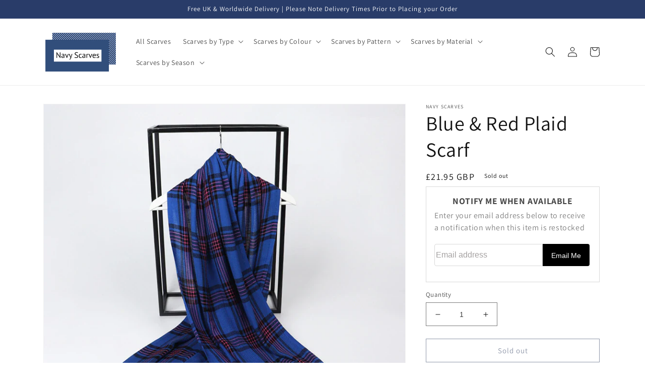

--- FILE ---
content_type: text/html; charset=utf-8
request_url: https://navyscarves.co.uk/collections/all-scarves?view=globo.alsobought
body_size: 27883
content:
[{"id":7071732924469,"title":"Real Silk Teal, Yellow \u0026 Navy Neck Scarf","handle":"real-silk-teal-yellow-navy-neck-scarf","description":"\u003cp\u003e100% silk navy scarf is always the perfect accessory for adding a dash of colour to any outfit.\u003cbr\u003e\u003cbr\u003eThis beautiful navy silk neckerchief is a great accessory for any woman. It can be paired with jeans and a tank top during the summer, or layered under a white shirt on cooler days.\u003c\/p\u003e\n\u003cp\u003e\u003cspan\u003eView all \u003c\/span\u003e\u003ca href=\"https:\/\/navyscarves.co.uk\/collections\/navy-gold-scarves\" title=\"Navy \u0026amp; Gold Scarfs\"\u003enavy \u0026amp; gold scarves\u003c\/a\u003e\u003cspan\u003e.\u003c\/span\u003e\u003c\/p\u003e","published_at":"2022-10-13T15:45:31+01:00","created_at":"2022-10-13T15:41:06+01:00","vendor":"Navy Scarves","type":"Scarves","tags":["gold","silk","teal","yellow"],"price":1395,"price_min":1395,"price_max":1395,"available":true,"price_varies":false,"compare_at_price":0,"compare_at_price_min":0,"compare_at_price_max":0,"compare_at_price_varies":false,"variants":[{"id":42091679252533,"title":"Default Title","option1":"Default Title","option2":null,"option3":null,"sku":"14:618#FZ176-1;5:200003528#53cm real silk","requires_shipping":true,"taxable":false,"featured_image":null,"available":true,"name":"Real Silk Teal, Yellow \u0026 Navy Neck Scarf","public_title":null,"options":["Default Title"],"price":1395,"weight":0,"compare_at_price":0,"inventory_management":"shopify","barcode":"","requires_selling_plan":false,"selling_plan_allocations":[]}],"images":["\/\/navyscarves.co.uk\/cdn\/shop\/products\/S9bb5d8b27d4c42148d13621bfd30cf86b_62d477ca-1cc9-457b-a0aa-01398380575e.jpg?v=1665672069"],"featured_image":"\/\/navyscarves.co.uk\/cdn\/shop\/products\/S9bb5d8b27d4c42148d13621bfd30cf86b_62d477ca-1cc9-457b-a0aa-01398380575e.jpg?v=1665672069","options":["Title"],"media":[{"alt":"Real Silk Teal, Yellow \u0026 Navy Neck Scarf","id":25182343069749,"position":1,"preview_image":{"aspect_ratio":1.0,"height":800,"width":800,"src":"\/\/navyscarves.co.uk\/cdn\/shop\/products\/S9bb5d8b27d4c42148d13621bfd30cf86b_62d477ca-1cc9-457b-a0aa-01398380575e.jpg?v=1665672069"},"aspect_ratio":1.0,"height":800,"media_type":"image","src":"\/\/navyscarves.co.uk\/cdn\/shop\/products\/S9bb5d8b27d4c42148d13621bfd30cf86b_62d477ca-1cc9-457b-a0aa-01398380575e.jpg?v=1665672069","width":800}],"requires_selling_plan":false,"selling_plan_groups":[],"content":"\u003cp\u003e100% silk navy scarf is always the perfect accessory for adding a dash of colour to any outfit.\u003cbr\u003e\u003cbr\u003eThis beautiful navy silk neckerchief is a great accessory for any woman. It can be paired with jeans and a tank top during the summer, or layered under a white shirt on cooler days.\u003c\/p\u003e\n\u003cp\u003e\u003cspan\u003eView all \u003c\/span\u003e\u003ca href=\"https:\/\/navyscarves.co.uk\/collections\/navy-gold-scarves\" title=\"Navy \u0026amp; Gold Scarfs\"\u003enavy \u0026amp; gold scarves\u003c\/a\u003e\u003cspan\u003e.\u003c\/span\u003e\u003c\/p\u003e"},{"id":7003312881717,"title":"Navy Chiffon Scarf","handle":"navy-chiffon-scarf","description":"\u003cp\u003eThe simplicity of the navy chiffon scarf's colour and style makes this item a great choice for any outfit. The scarf is lightweight and breathable, which makes it perfect for all-season use. It is a simple, but elegant way to dress up your look!\u003c\/p\u003e\n\u003cp\u003eWhen you're looking for a scarf that's perfect for everything from a night out to the office, look no further than this beauty. This navy chiffon scarf is the perfect accessory for any outfit.  It’s perfect for a date night out with your significant other, or just about any other kind of date.\u003c\/p\u003e\n\u003cp\u003eThe navy chiffon scarf is a beautiful addition to your wardrobe. The navy blue color makes it easy to pair with any outfit, and the lightweight material makes it a great accessory for spring and summer weather.\u003c\/p\u003e","published_at":"2022-08-17T14:29:52+01:00","created_at":"2022-08-17T14:24:12+01:00","vendor":"Navy Scarves","type":"","tags":["plain","summer"],"price":895,"price_min":895,"price_max":895,"available":true,"price_varies":false,"compare_at_price":0,"compare_at_price_min":0,"compare_at_price_max":0,"compare_at_price_varies":false,"variants":[{"id":41532187705397,"title":"Default Title","option1":"Default Title","option2":null,"option3":null,"sku":"14:193#2","requires_shipping":true,"taxable":false,"featured_image":null,"available":true,"name":"Navy Chiffon Scarf","public_title":null,"options":["Default Title"],"price":895,"weight":0,"compare_at_price":0,"inventory_management":"shopify","barcode":"","requires_selling_plan":false,"selling_plan_allocations":[]}],"images":["\/\/navyscarves.co.uk\/cdn\/shop\/products\/H368763824fca403ba2442a64851d0ae4C.jpg?v=1660742653"],"featured_image":"\/\/navyscarves.co.uk\/cdn\/shop\/products\/H368763824fca403ba2442a64851d0ae4C.jpg?v=1660742653","options":["Title"],"media":[{"alt":"Navy Chiffon Scarf","id":24731569356853,"position":1,"preview_image":{"aspect_ratio":1.0,"height":800,"width":800,"src":"\/\/navyscarves.co.uk\/cdn\/shop\/products\/H368763824fca403ba2442a64851d0ae4C.jpg?v=1660742653"},"aspect_ratio":1.0,"height":800,"media_type":"image","src":"\/\/navyscarves.co.uk\/cdn\/shop\/products\/H368763824fca403ba2442a64851d0ae4C.jpg?v=1660742653","width":800}],"requires_selling_plan":false,"selling_plan_groups":[],"content":"\u003cp\u003eThe simplicity of the navy chiffon scarf's colour and style makes this item a great choice for any outfit. The scarf is lightweight and breathable, which makes it perfect for all-season use. It is a simple, but elegant way to dress up your look!\u003c\/p\u003e\n\u003cp\u003eWhen you're looking for a scarf that's perfect for everything from a night out to the office, look no further than this beauty. This navy chiffon scarf is the perfect accessory for any outfit.  It’s perfect for a date night out with your significant other, or just about any other kind of date.\u003c\/p\u003e\n\u003cp\u003eThe navy chiffon scarf is a beautiful addition to your wardrobe. The navy blue color makes it easy to pair with any outfit, and the lightweight material makes it a great accessory for spring and summer weather.\u003c\/p\u003e"},{"id":7387686928437,"title":"Navy and Light Pink Satin Square Scarf","handle":"navy-and-light-pink-satin-square-scarf","description":"\u003cp\u003eElevate your style with our chic and versatile satin square scarf. Whether you’re dressing up for a special occasion or adding flair to your everyday look, this scarf is a must-have accessory. \u003cspan style=\"font-size: 0.875rem;\"\u003eThe elegant combination of navy and gentle pink adds sophistication to any outfit.\u003c\/span\u003e\u003c\/p\u003e\n\u003cp\u003eThis scarf is designed as a women’s square scarf and shawl, offering versatility in how you wear it. \u003cspan style=\"font-size: 0.875rem;\"\u003eCrafted from luxurious satin (polyester), it feels soft against your skin. \u003c\/span\u003e\u003cspan style=\"font-size: 0.875rem;\"\u003eThe intricate geometric pattern resembles delicate lettering, making it a unique accessory. \u003c\/span\u003e\u003cspan style=\"font-size: 0.875rem;\"\u003eWear it as a headscarf, necktie, or draped over your shoulders—the possibilities are endless.\u003c\/span\u003e\u003c\/p\u003e\n\u003cp\u003e\u003cspan style=\"font-size: 0.875rem;\"\u003eUse it as a fashion statement, a hair accessory, or even tie it to your handbag.\u003c\/span\u003e\u003c\/p\u003e\n\u003cp\u003eWhether you’re strolling through the city or attending a garden party, our Navy and Gentle Pink Satin Square Scarf adds a touch of elegance to your ensemble.\u003c\/p\u003e\n\u003chr\u003e\n\u003cp\u003e\u003cem\u003eNote: Actual colors may vary slightly due to monitor settings and natural variations in the fabric.\u003c\/em\u003e\u003c\/p\u003e\n\u003cp\u003e \u003c\/p\u003e","published_at":"2024-03-14T17:18:35+00:00","created_at":"2024-03-14T17:18:35+00:00","vendor":"Navy Scarves","type":"","tags":["color block","geometrical print","Lightweight","pattern","pink","Polyester","silk","white"],"price":1095,"price_min":1095,"price_max":1095,"available":true,"price_varies":false,"compare_at_price":0,"compare_at_price_min":0,"compare_at_price_max":0,"compare_at_price_varies":false,"variants":[{"id":43052120277045,"title":"Default Title","option1":"Default Title","option2":null,"option3":null,"sku":"14:10#blue pink 571","requires_shipping":true,"taxable":false,"featured_image":null,"available":true,"name":"Navy and Light Pink Satin Square Scarf","public_title":null,"options":["Default Title"],"price":1095,"weight":0,"compare_at_price":0,"inventory_management":"shopify","barcode":null,"requires_selling_plan":false,"selling_plan_allocations":[]}],"images":["\/\/navyscarves.co.uk\/cdn\/shop\/files\/HTB12_3AaizxK1Rjy1zkq6yHrVXaE.webp?v=1710436719"],"featured_image":"\/\/navyscarves.co.uk\/cdn\/shop\/files\/HTB12_3AaizxK1Rjy1zkq6yHrVXaE.webp?v=1710436719","options":["Title"],"media":[{"alt":"43052120277045","id":26953486991413,"position":1,"preview_image":{"aspect_ratio":1.0,"height":810,"width":810,"src":"\/\/navyscarves.co.uk\/cdn\/shop\/files\/HTB12_3AaizxK1Rjy1zkq6yHrVXaE.webp?v=1710436719"},"aspect_ratio":1.0,"height":810,"media_type":"image","src":"\/\/navyscarves.co.uk\/cdn\/shop\/files\/HTB12_3AaizxK1Rjy1zkq6yHrVXaE.webp?v=1710436719","width":810}],"requires_selling_plan":false,"selling_plan_groups":[],"content":"\u003cp\u003eElevate your style with our chic and versatile satin square scarf. Whether you’re dressing up for a special occasion or adding flair to your everyday look, this scarf is a must-have accessory. \u003cspan style=\"font-size: 0.875rem;\"\u003eThe elegant combination of navy and gentle pink adds sophistication to any outfit.\u003c\/span\u003e\u003c\/p\u003e\n\u003cp\u003eThis scarf is designed as a women’s square scarf and shawl, offering versatility in how you wear it. \u003cspan style=\"font-size: 0.875rem;\"\u003eCrafted from luxurious satin (polyester), it feels soft against your skin. \u003c\/span\u003e\u003cspan style=\"font-size: 0.875rem;\"\u003eThe intricate geometric pattern resembles delicate lettering, making it a unique accessory. \u003c\/span\u003e\u003cspan style=\"font-size: 0.875rem;\"\u003eWear it as a headscarf, necktie, or draped over your shoulders—the possibilities are endless.\u003c\/span\u003e\u003c\/p\u003e\n\u003cp\u003e\u003cspan style=\"font-size: 0.875rem;\"\u003eUse it as a fashion statement, a hair accessory, or even tie it to your handbag.\u003c\/span\u003e\u003c\/p\u003e\n\u003cp\u003eWhether you’re strolling through the city or attending a garden party, our Navy and Gentle Pink Satin Square Scarf adds a touch of elegance to your ensemble.\u003c\/p\u003e\n\u003chr\u003e\n\u003cp\u003e\u003cem\u003eNote: Actual colors may vary slightly due to monitor settings and natural variations in the fabric.\u003c\/em\u003e\u003c\/p\u003e\n\u003cp\u003e \u003c\/p\u003e"},{"id":7318097068085,"title":"Navy White Toile de Jouy Shawl","handle":"navy-white-toile-de-jouy-shawl","description":"\u003cp\u003e Elevate your attire with our exquisite navy white Toile de Jouy shawl, inspired by the iconic Dior style. This shawl features a captivating jungle motif, adding an exotic allure to any outfit.\u003c\/p\u003e\n\u003cp\u003eMade with meticulous attention to detail, the shawl boasts a sophisticated contrasting band that enhances its elegance. Whether draped around your neck or elegantly thrown over your coat, this versatile accessory completes your silhouette with effortless refinement.\u003c\/p\u003e","published_at":"2023-12-19T16:51:35+00:00","created_at":"2023-12-19T16:51:35+00:00","vendor":"Navy Scarves","type":"","tags":["Acrylic","blanket","Cotton","floral","pattern","plant floral","printed","square","white"],"price":7795,"price_min":7795,"price_max":7795,"available":true,"price_varies":false,"compare_at_price":0,"compare_at_price_min":0,"compare_at_price_max":0,"compare_at_price_varies":false,"variants":[{"id":42822806732853,"title":"floral","option1":"floral","option2":null,"option3":null,"sku":"14:173#WT63-3","requires_shipping":true,"taxable":false,"featured_image":null,"available":true,"name":"Navy White Toile de Jouy Shawl - floral","public_title":"floral","options":["floral"],"price":7795,"weight":0,"compare_at_price":0,"inventory_management":"shopify","barcode":null,"requires_selling_plan":false,"selling_plan_allocations":[]}],"images":["\/\/navyscarves.co.uk\/cdn\/shop\/files\/2dx.webp?v=1703004870","\/\/navyscarves.co.uk\/cdn\/shop\/files\/1M.webp?v=1703004870","\/\/navyscarves.co.uk\/cdn\/shop\/files\/31I.webp?v=1703004865","\/\/navyscarves.co.uk\/cdn\/shop\/files\/cS.webp?v=1703004865"],"featured_image":"\/\/navyscarves.co.uk\/cdn\/shop\/files\/2dx.webp?v=1703004870","options":["Color"],"media":[{"alt":null,"id":26668376260661,"position":1,"preview_image":{"aspect_ratio":1.0,"height":621,"width":621,"src":"\/\/navyscarves.co.uk\/cdn\/shop\/files\/2dx.webp?v=1703004870"},"aspect_ratio":1.0,"height":621,"media_type":"image","src":"\/\/navyscarves.co.uk\/cdn\/shop\/files\/2dx.webp?v=1703004870","width":621},{"alt":null,"id":26668376227893,"position":2,"preview_image":{"aspect_ratio":1.0,"height":621,"width":621,"src":"\/\/navyscarves.co.uk\/cdn\/shop\/files\/1M.webp?v=1703004870"},"aspect_ratio":1.0,"height":621,"media_type":"image","src":"\/\/navyscarves.co.uk\/cdn\/shop\/files\/1M.webp?v=1703004870","width":621},{"alt":null,"id":26668376293429,"position":3,"preview_image":{"aspect_ratio":1.0,"height":1005,"width":1005,"src":"\/\/navyscarves.co.uk\/cdn\/shop\/files\/31I.webp?v=1703004865"},"aspect_ratio":1.0,"height":1005,"media_type":"image","src":"\/\/navyscarves.co.uk\/cdn\/shop\/files\/31I.webp?v=1703004865","width":1005},{"alt":null,"id":26668376326197,"position":4,"preview_image":{"aspect_ratio":1.0,"height":725,"width":725,"src":"\/\/navyscarves.co.uk\/cdn\/shop\/files\/cS.webp?v=1703004865"},"aspect_ratio":1.0,"height":725,"media_type":"image","src":"\/\/navyscarves.co.uk\/cdn\/shop\/files\/cS.webp?v=1703004865","width":725}],"requires_selling_plan":false,"selling_plan_groups":[],"content":"\u003cp\u003e Elevate your attire with our exquisite navy white Toile de Jouy shawl, inspired by the iconic Dior style. This shawl features a captivating jungle motif, adding an exotic allure to any outfit.\u003c\/p\u003e\n\u003cp\u003eMade with meticulous attention to detail, the shawl boasts a sophisticated contrasting band that enhances its elegance. Whether draped around your neck or elegantly thrown over your coat, this versatile accessory completes your silhouette with effortless refinement.\u003c\/p\u003e"},{"id":7071751733301,"title":"Chunky Solid Navy Scarf","handle":"chunky-solid-navy-scarf","description":"\u003cp\u003eThe chunky solid navy scarf is our most versatile scarf and an essential staple of every wardrobe! \u003c\/p\u003e\n\u003cp\u003eWrap yourself in this dependable scarf and it will keep you warm without a doubt. This chunky solid navy scarf can either be the statement piece of your outfit, or it can be paired with a much more casual look. Either way, the chunky scarf's versatility will be appealing to many.\u003c\/p\u003e\n\u003cp\u003e\u003cspan\u003eCheck out all of our\u003c\/span\u003e\u003cspan\u003e \u003c\/span\u003e\u003ca title=\"Chunky Solid Navy Scarfs\" href=\"https:\/\/navyscarves.co.uk\/collections\/chunky-navy-scarfs\" data-mce-href=\"https:\/\/navyscarves.co.uk\/collections\/chunky-navy-scarfs\"\u003echunky scarves\u003c\/a\u003e to see the full range and variety we offer. \u003c\/p\u003e","published_at":"2022-10-13T16:40:30+01:00","created_at":"2022-10-13T16:38:07+01:00","vendor":"Navy Scarves","type":"","tags":["blanket","chunky","knitted","oversized","plain","solid","Tassel","winter"],"price":2550,"price_min":2550,"price_max":2550,"available":true,"price_varies":false,"compare_at_price":null,"compare_at_price_min":0,"compare_at_price_max":0,"compare_at_price_varies":false,"variants":[{"id":42094609956917,"title":"Default Title","option1":"Default Title","option2":null,"option3":null,"sku":"14:200002984#WT56-10","requires_shipping":true,"taxable":false,"featured_image":null,"available":true,"name":"Chunky Solid Navy Scarf","public_title":null,"options":["Default Title"],"price":2550,"weight":0,"compare_at_price":null,"inventory_management":"shopify","barcode":"","requires_selling_plan":false,"selling_plan_allocations":[]}],"images":["\/\/navyscarves.co.uk\/cdn\/shop\/products\/Sb41a645c711e4524b742035d57f8bc4bs_519c9c3f-5ce2-4e0c-8298-2072b48a4ca3.jpg?v=1665675490"],"featured_image":"\/\/navyscarves.co.uk\/cdn\/shop\/products\/Sb41a645c711e4524b742035d57f8bc4bs_519c9c3f-5ce2-4e0c-8298-2072b48a4ca3.jpg?v=1665675490","options":["Title"],"media":[{"alt":"Chunky Solid Navy Scarf","id":25182712889397,"position":1,"preview_image":{"aspect_ratio":1.0,"height":800,"width":800,"src":"\/\/navyscarves.co.uk\/cdn\/shop\/products\/Sb41a645c711e4524b742035d57f8bc4bs_519c9c3f-5ce2-4e0c-8298-2072b48a4ca3.jpg?v=1665675490"},"aspect_ratio":1.0,"height":800,"media_type":"image","src":"\/\/navyscarves.co.uk\/cdn\/shop\/products\/Sb41a645c711e4524b742035d57f8bc4bs_519c9c3f-5ce2-4e0c-8298-2072b48a4ca3.jpg?v=1665675490","width":800}],"requires_selling_plan":false,"selling_plan_groups":[],"content":"\u003cp\u003eThe chunky solid navy scarf is our most versatile scarf and an essential staple of every wardrobe! \u003c\/p\u003e\n\u003cp\u003eWrap yourself in this dependable scarf and it will keep you warm without a doubt. This chunky solid navy scarf can either be the statement piece of your outfit, or it can be paired with a much more casual look. Either way, the chunky scarf's versatility will be appealing to many.\u003c\/p\u003e\n\u003cp\u003e\u003cspan\u003eCheck out all of our\u003c\/span\u003e\u003cspan\u003e \u003c\/span\u003e\u003ca title=\"Chunky Solid Navy Scarfs\" href=\"https:\/\/navyscarves.co.uk\/collections\/chunky-navy-scarfs\" data-mce-href=\"https:\/\/navyscarves.co.uk\/collections\/chunky-navy-scarfs\"\u003echunky scarves\u003c\/a\u003e to see the full range and variety we offer. \u003c\/p\u003e"},{"id":7330386575413,"title":"Leopard Navy, Beige and Green Scarf","handle":"leopard-scarf","description":"\u003cspan data-mce-fragment=\"1\"\u003eElevate your wardrobe with this lightweight scarf featuring a сute leopard print in shades of navy, green, and cream. Delicate tassels along the edges add an extra charm to this accessory.  Made from cotton, this scarf is perfect for summer or mild transitional seasons.\u003c\/span\u003e","published_at":"2024-01-09T21:16:44+00:00","created_at":"2024-01-09T21:16:44+00:00","vendor":"Navy Scarves","type":"Scarves","tags":["all seasons","animal","beige","green","Leopard","Lightweight","pattern","tassels"],"price":1995,"price_min":1995,"price_max":1995,"available":true,"price_varies":false,"compare_at_price":0,"compare_at_price_min":0,"compare_at_price_max":0,"compare_at_price_varies":false,"variants":[{"id":42865070833717,"title":"Default Title","option1":"Default Title","option2":null,"option3":null,"sku":"14:200004889#4","requires_shipping":true,"taxable":false,"featured_image":null,"available":true,"name":"Leopard Navy, Beige and Green Scarf","public_title":null,"options":["Default Title"],"price":1995,"weight":0,"compare_at_price":0,"inventory_management":"shopify","barcode":null,"requires_selling_plan":false,"selling_plan_allocations":[]}],"images":["\/\/navyscarves.co.uk\/cdn\/shop\/files\/image1.webp?v=1704835469","\/\/navyscarves.co.uk\/cdn\/shop\/files\/image1_80442987-575c-4e34-baa1-5de66201a3c5.webp?v=1704835494","\/\/navyscarves.co.uk\/cdn\/shop\/files\/image2.webp?v=1704835494","\/\/navyscarves.co.uk\/cdn\/shop\/files\/image3.webp?v=1704835495","\/\/navyscarves.co.uk\/cdn\/shop\/files\/image4.webp?v=1704835495","\/\/navyscarves.co.uk\/cdn\/shop\/files\/image5.webp?v=1704835495","\/\/navyscarves.co.uk\/cdn\/shop\/files\/image6.webp?v=1704835494","\/\/navyscarves.co.uk\/cdn\/shop\/files\/image7.webp?v=1704835494"],"featured_image":"\/\/navyscarves.co.uk\/cdn\/shop\/files\/image1.webp?v=1704835469","options":["Title"],"media":[{"alt":null,"id":26727183482933,"position":1,"preview_image":{"aspect_ratio":1.0,"height":800,"width":800,"src":"\/\/navyscarves.co.uk\/cdn\/shop\/files\/image1.webp?v=1704835469"},"aspect_ratio":1.0,"height":800,"media_type":"image","src":"\/\/navyscarves.co.uk\/cdn\/shop\/files\/image1.webp?v=1704835469","width":800},{"alt":null,"id":26727183843381,"position":2,"preview_image":{"aspect_ratio":1.0,"height":800,"width":800,"src":"\/\/navyscarves.co.uk\/cdn\/shop\/files\/image1_80442987-575c-4e34-baa1-5de66201a3c5.webp?v=1704835494"},"aspect_ratio":1.0,"height":800,"media_type":"image","src":"\/\/navyscarves.co.uk\/cdn\/shop\/files\/image1_80442987-575c-4e34-baa1-5de66201a3c5.webp?v=1704835494","width":800},{"alt":null,"id":26727183876149,"position":3,"preview_image":{"aspect_ratio":1.0,"height":800,"width":800,"src":"\/\/navyscarves.co.uk\/cdn\/shop\/files\/image2.webp?v=1704835494"},"aspect_ratio":1.0,"height":800,"media_type":"image","src":"\/\/navyscarves.co.uk\/cdn\/shop\/files\/image2.webp?v=1704835494","width":800},{"alt":null,"id":26727183908917,"position":4,"preview_image":{"aspect_ratio":1.0,"height":800,"width":800,"src":"\/\/navyscarves.co.uk\/cdn\/shop\/files\/image3.webp?v=1704835495"},"aspect_ratio":1.0,"height":800,"media_type":"image","src":"\/\/navyscarves.co.uk\/cdn\/shop\/files\/image3.webp?v=1704835495","width":800},{"alt":null,"id":26727183941685,"position":5,"preview_image":{"aspect_ratio":1.0,"height":800,"width":800,"src":"\/\/navyscarves.co.uk\/cdn\/shop\/files\/image4.webp?v=1704835495"},"aspect_ratio":1.0,"height":800,"media_type":"image","src":"\/\/navyscarves.co.uk\/cdn\/shop\/files\/image4.webp?v=1704835495","width":800},{"alt":null,"id":26727183974453,"position":6,"preview_image":{"aspect_ratio":1.0,"height":800,"width":800,"src":"\/\/navyscarves.co.uk\/cdn\/shop\/files\/image5.webp?v=1704835495"},"aspect_ratio":1.0,"height":800,"media_type":"image","src":"\/\/navyscarves.co.uk\/cdn\/shop\/files\/image5.webp?v=1704835495","width":800},{"alt":null,"id":26727184007221,"position":7,"preview_image":{"aspect_ratio":1.0,"height":800,"width":800,"src":"\/\/navyscarves.co.uk\/cdn\/shop\/files\/image6.webp?v=1704835494"},"aspect_ratio":1.0,"height":800,"media_type":"image","src":"\/\/navyscarves.co.uk\/cdn\/shop\/files\/image6.webp?v=1704835494","width":800},{"alt":null,"id":26727184039989,"position":8,"preview_image":{"aspect_ratio":1.0,"height":800,"width":800,"src":"\/\/navyscarves.co.uk\/cdn\/shop\/files\/image7.webp?v=1704835494"},"aspect_ratio":1.0,"height":800,"media_type":"image","src":"\/\/navyscarves.co.uk\/cdn\/shop\/files\/image7.webp?v=1704835494","width":800}],"requires_selling_plan":false,"selling_plan_groups":[],"content":"\u003cspan data-mce-fragment=\"1\"\u003eElevate your wardrobe with this lightweight scarf featuring a сute leopard print in shades of navy, green, and cream. Delicate tassels along the edges add an extra charm to this accessory.  Made from cotton, this scarf is perfect for summer or mild transitional seasons.\u003c\/span\u003e"},{"id":7176453652533,"title":"Navy Blue Textured Scarf","handle":"navy-blue-striped-scarf","description":"","published_at":"2023-04-09T18:19:00+01:00","created_at":"2023-04-09T18:13:18+01:00","vendor":"Navy Scarves","type":"","tags":["Cotton","Crinkle","grey","Lightweight","thin"],"price":1495,"price_min":1495,"price_max":1495,"available":true,"price_varies":false,"compare_at_price":0,"compare_at_price_min":0,"compare_at_price_max":0,"compare_at_price_varies":false,"variants":[{"id":43042578464821,"title":"Navy Blue","option1":"Navy Blue","option2":null,"option3":null,"sku":"14:771#Navy Blue","requires_shipping":true,"taxable":false,"featured_image":{"id":34577407148085,"product_id":7176453652533,"position":1,"created_at":"2024-03-12T21:46:08+00:00","updated_at":"2024-03-12T21:46:08+00:00","alt":null,"width":1000,"height":1000,"src":"\/\/navyscarves.co.uk\/cdn\/shop\/files\/S1949e6e53b8040bda1e077f29ee0e239B.webp?v=1710279968","variant_ids":[43042578464821]},"available":true,"name":"Navy Blue Textured Scarf - Navy Blue","public_title":"Navy Blue","options":["Navy Blue"],"price":1495,"weight":0,"compare_at_price":0,"inventory_management":"shopify","barcode":null,"featured_media":{"alt":null,"id":26939700215861,"position":1,"preview_image":{"aspect_ratio":1.0,"height":1000,"width":1000,"src":"\/\/navyscarves.co.uk\/cdn\/shop\/files\/S1949e6e53b8040bda1e077f29ee0e239B.webp?v=1710279968"}},"requires_selling_plan":false,"selling_plan_allocations":[]}],"images":["\/\/navyscarves.co.uk\/cdn\/shop\/files\/S1949e6e53b8040bda1e077f29ee0e239B.webp?v=1710279968","\/\/navyscarves.co.uk\/cdn\/shop\/files\/S38364b9884774698bde47b6d76065c9a0.webp?v=1710279952","\/\/navyscarves.co.uk\/cdn\/shop\/files\/Sd1bba0d2ce1a4ef9bcdef54c36744d47E.webp?v=1710280012"],"featured_image":"\/\/navyscarves.co.uk\/cdn\/shop\/files\/S1949e6e53b8040bda1e077f29ee0e239B.webp?v=1710279968","options":["Color"],"media":[{"alt":null,"id":26939700215861,"position":1,"preview_image":{"aspect_ratio":1.0,"height":1000,"width":1000,"src":"\/\/navyscarves.co.uk\/cdn\/shop\/files\/S1949e6e53b8040bda1e077f29ee0e239B.webp?v=1710279968"},"aspect_ratio":1.0,"height":1000,"media_type":"image","src":"\/\/navyscarves.co.uk\/cdn\/shop\/files\/S1949e6e53b8040bda1e077f29ee0e239B.webp?v=1710279968","width":1000},{"alt":null,"id":26939697102901,"position":2,"preview_image":{"aspect_ratio":1.0,"height":1000,"width":1000,"src":"\/\/navyscarves.co.uk\/cdn\/shop\/files\/S38364b9884774698bde47b6d76065c9a0.webp?v=1710279952"},"aspect_ratio":1.0,"height":1000,"media_type":"image","src":"\/\/navyscarves.co.uk\/cdn\/shop\/files\/S38364b9884774698bde47b6d76065c9a0.webp?v=1710279952","width":1000},{"alt":null,"id":26939711488053,"position":3,"preview_image":{"aspect_ratio":0.75,"height":1333,"width":1000,"src":"\/\/navyscarves.co.uk\/cdn\/shop\/files\/Sd1bba0d2ce1a4ef9bcdef54c36744d47E.webp?v=1710280012"},"aspect_ratio":0.75,"height":1333,"media_type":"image","src":"\/\/navyscarves.co.uk\/cdn\/shop\/files\/Sd1bba0d2ce1a4ef9bcdef54c36744d47E.webp?v=1710280012","width":1000}],"requires_selling_plan":false,"selling_plan_groups":[],"content":""},{"id":7009393770549,"title":"Real Silk White \u0026 Navy Neckerchief","handle":"real-silk-navy-neck-scarf-1","description":"\u003cp\u003e100% silk navy scarf is always the perfect accessory for adding a dash of colour to any outfit.\u003c\/p\u003e\n\u003cp\u003eThis lightweight, soft and smooth scarf is perfect for those days when you need an extra dose of style. It can be worn as a neck scarf, headwrap or a bag accessory. \u003c\/p\u003e","published_at":"2022-08-22T20:00:32+01:00","created_at":"2022-08-22T20:00:34+01:00","vendor":"Navy Scarves","type":"","tags":["silk","white"],"price":1495,"price_min":1495,"price_max":1495,"available":false,"price_varies":false,"compare_at_price":0,"compare_at_price_min":0,"compare_at_price_max":0,"compare_at_price_varies":false,"variants":[{"id":41560911773749,"title":"Default Title","option1":"Default Title","option2":null,"option3":null,"sku":"14:200001438#FZ125-1;5:200003528#53cm real silk","requires_shipping":true,"taxable":false,"featured_image":{"id":32445840425013,"product_id":7009393770549,"position":1,"created_at":"2022-08-22T20:00:38+01:00","updated_at":"2022-08-22T20:00:38+01:00","alt":"Real Silk White \u0026 Navy Neckerchief","width":800,"height":800,"src":"\/\/navyscarves.co.uk\/cdn\/shop\/products\/Sf95458de473b4252aeb520087e733f115_0b7a5a81-b8fe-4fb5-9d7f-a348f61c5a84.jpg?v=1661194838","variant_ids":[41560911773749]},"available":false,"name":"Real Silk White \u0026 Navy Neckerchief","public_title":null,"options":["Default Title"],"price":1495,"weight":0,"compare_at_price":0,"inventory_management":"shopify","barcode":"","featured_media":{"alt":"Real Silk White \u0026 Navy Neckerchief","id":24766789156917,"position":1,"preview_image":{"aspect_ratio":1.0,"height":800,"width":800,"src":"\/\/navyscarves.co.uk\/cdn\/shop\/products\/Sf95458de473b4252aeb520087e733f115_0b7a5a81-b8fe-4fb5-9d7f-a348f61c5a84.jpg?v=1661194838"}},"requires_selling_plan":false,"selling_plan_allocations":[]}],"images":["\/\/navyscarves.co.uk\/cdn\/shop\/products\/Sf95458de473b4252aeb520087e733f115_0b7a5a81-b8fe-4fb5-9d7f-a348f61c5a84.jpg?v=1661194838"],"featured_image":"\/\/navyscarves.co.uk\/cdn\/shop\/products\/Sf95458de473b4252aeb520087e733f115_0b7a5a81-b8fe-4fb5-9d7f-a348f61c5a84.jpg?v=1661194838","options":["Title"],"media":[{"alt":"Real Silk White \u0026 Navy Neckerchief","id":24766789156917,"position":1,"preview_image":{"aspect_ratio":1.0,"height":800,"width":800,"src":"\/\/navyscarves.co.uk\/cdn\/shop\/products\/Sf95458de473b4252aeb520087e733f115_0b7a5a81-b8fe-4fb5-9d7f-a348f61c5a84.jpg?v=1661194838"},"aspect_ratio":1.0,"height":800,"media_type":"image","src":"\/\/navyscarves.co.uk\/cdn\/shop\/products\/Sf95458de473b4252aeb520087e733f115_0b7a5a81-b8fe-4fb5-9d7f-a348f61c5a84.jpg?v=1661194838","width":800}],"requires_selling_plan":false,"selling_plan_groups":[],"content":"\u003cp\u003e100% silk navy scarf is always the perfect accessory for adding a dash of colour to any outfit.\u003c\/p\u003e\n\u003cp\u003eThis lightweight, soft and smooth scarf is perfect for those days when you need an extra dose of style. It can be worn as a neck scarf, headwrap or a bag accessory. \u003c\/p\u003e"},{"id":7069572268085,"title":"Navy Pashmina","handle":"navy-pashmina","description":"\u003cp\u003eThis navy cashmere feel pashmina is perfect for all seasons, giving you a classy look that works well in both: casual and formal settings.\u003c\/p\u003e\n\u003cp\u003eThe high-quality fabric and versatile size make this a great addition to any wardrobe. Wear your pashmina around your shoulders as you sip your favourite coffee, on the bus ride home from work, or when you're visiting friends. This simple, yet classic accessory is fashionable enough that it will never go out of style. \u003cbr\u003e\u003c\/p\u003e","published_at":"2022-10-13T15:15:14+01:00","created_at":"2022-10-11T16:17:36+01:00","vendor":"Navy Scarves","type":"","tags":["all seasons","pashmina","plain","tassels"],"price":695,"price_min":695,"price_max":695,"available":true,"price_varies":false,"compare_at_price":0,"compare_at_price_min":0,"compare_at_price_max":0,"compare_at_price_varies":false,"variants":[{"id":41811528548405,"title":"Default Title","option1":"Default Title","option2":null,"option3":null,"sku":"14:200002130#20","requires_shipping":true,"taxable":false,"featured_image":{"id":32838396706869,"product_id":7069572268085,"position":1,"created_at":"2022-10-11T16:17:37+01:00","updated_at":"2022-10-11T16:17:40+01:00","alt":"Navy Pashmina","width":750,"height":750,"src":"\/\/navyscarves.co.uk\/cdn\/shop\/products\/HTB1EGOCavc3T1VjSZLeq6zZsVXaR.jpg?v=1665501460","variant_ids":[41811528548405]},"available":true,"name":"Navy Pashmina","public_title":null,"options":["Default Title"],"price":695,"weight":0,"compare_at_price":0,"inventory_management":"shopify","barcode":"","featured_media":{"alt":"Navy Pashmina","id":25166455701557,"position":1,"preview_image":{"aspect_ratio":1.0,"height":750,"width":750,"src":"\/\/navyscarves.co.uk\/cdn\/shop\/products\/HTB1EGOCavc3T1VjSZLeq6zZsVXaR.jpg?v=1665501460"}},"requires_selling_plan":false,"selling_plan_allocations":[]}],"images":["\/\/navyscarves.co.uk\/cdn\/shop\/products\/HTB1EGOCavc3T1VjSZLeq6zZsVXaR.jpg?v=1665501460"],"featured_image":"\/\/navyscarves.co.uk\/cdn\/shop\/products\/HTB1EGOCavc3T1VjSZLeq6zZsVXaR.jpg?v=1665501460","options":["Title"],"media":[{"alt":"Navy Pashmina","id":25166455701557,"position":1,"preview_image":{"aspect_ratio":1.0,"height":750,"width":750,"src":"\/\/navyscarves.co.uk\/cdn\/shop\/products\/HTB1EGOCavc3T1VjSZLeq6zZsVXaR.jpg?v=1665501460"},"aspect_ratio":1.0,"height":750,"media_type":"image","src":"\/\/navyscarves.co.uk\/cdn\/shop\/products\/HTB1EGOCavc3T1VjSZLeq6zZsVXaR.jpg?v=1665501460","width":750}],"requires_selling_plan":false,"selling_plan_groups":[],"content":"\u003cp\u003eThis navy cashmere feel pashmina is perfect for all seasons, giving you a classy look that works well in both: casual and formal settings.\u003c\/p\u003e\n\u003cp\u003eThe high-quality fabric and versatile size make this a great addition to any wardrobe. Wear your pashmina around your shoulders as you sip your favourite coffee, on the bus ride home from work, or when you're visiting friends. This simple, yet classic accessory is fashionable enough that it will never go out of style. \u003cbr\u003e\u003c\/p\u003e"},{"id":7137159315509,"title":"Navy and Gold Organza Scarf","handle":"navy-and-gold-organza-scarf","description":"\u003ch1\u003e\u003c\/h1\u003e\n\u003cp\u003e \u003c\/p\u003e\n\u003cp\u003e \u003c\/p\u003e","published_at":"2023-02-02T11:29:57+00:00","created_at":"2023-01-26T10:15:03+00:00","vendor":"Navy Scarves","type":"","tags":["color block","featherlight","gold","lightweight","Polyester","silk","summer","Transparent","yellow"],"price":1595,"price_min":1595,"price_max":1595,"available":true,"price_varies":false,"compare_at_price":0,"compare_at_price_min":0,"compare_at_price_max":0,"compare_at_price_varies":false,"variants":[{"id":42090003529781,"title":"Default Title","option1":"Default Title","option2":null,"option3":null,"sku":"14:350852#Navy","requires_shipping":true,"taxable":false,"featured_image":null,"available":true,"name":"Navy and Gold Organza Scarf","public_title":null,"options":["Default Title"],"price":1595,"weight":0,"compare_at_price":0,"inventory_management":"shopify","barcode":"","requires_selling_plan":false,"selling_plan_allocations":[]}],"images":["\/\/navyscarves.co.uk\/cdn\/shop\/products\/NavyOrganzascarfwithgoldenstripe_9b624565-7f3b-4b47-86fd-5b01d7f58530.jpg?v=1675337457","\/\/navyscarves.co.uk\/cdn\/shop\/products\/organza3.jpg?v=1675337457"],"featured_image":"\/\/navyscarves.co.uk\/cdn\/shop\/products\/NavyOrganzascarfwithgoldenstripe_9b624565-7f3b-4b47-86fd-5b01d7f58530.jpg?v=1675337457","options":["Title"],"media":[{"alt":null,"id":25845951889461,"position":1,"preview_image":{"aspect_ratio":1.0,"height":834,"width":834,"src":"\/\/navyscarves.co.uk\/cdn\/shop\/products\/NavyOrganzascarfwithgoldenstripe_9b624565-7f3b-4b47-86fd-5b01d7f58530.jpg?v=1675337457"},"aspect_ratio":1.0,"height":834,"media_type":"image","src":"\/\/navyscarves.co.uk\/cdn\/shop\/products\/NavyOrganzascarfwithgoldenstripe_9b624565-7f3b-4b47-86fd-5b01d7f58530.jpg?v=1675337457","width":834},{"alt":null,"id":25815048519733,"position":2,"preview_image":{"aspect_ratio":1.0,"height":584,"width":584,"src":"\/\/navyscarves.co.uk\/cdn\/shop\/products\/organza3.jpg?v=1675337457"},"aspect_ratio":1.0,"height":584,"media_type":"image","src":"\/\/navyscarves.co.uk\/cdn\/shop\/products\/organza3.jpg?v=1675337457","width":584}],"requires_selling_plan":false,"selling_plan_groups":[],"content":"\u003ch1\u003e\u003c\/h1\u003e\n\u003cp\u003e \u003c\/p\u003e\n\u003cp\u003e \u003c\/p\u003e"},{"id":7140336435253,"title":"Large Square Navy Red Scarf","handle":"large-square-navy-red-scarf","description":"\u003ch1\u003e\u003c\/h1\u003e\n\u003cp\u003e \u003c\/p\u003e\n\u003cp\u003e \u003c\/p\u003e","published_at":"2023-01-31T20:23:02+00:00","created_at":"2023-01-31T20:07:10+00:00","vendor":"Navy Scarves","type":"","tags":["all seasons","color block","fakesilk","geometric","geometrical print","green","Lightweight","Polyester","printed","red","square","summer","thin","yellow"],"price":595,"price_min":595,"price_max":595,"available":true,"price_varies":false,"compare_at_price":0,"compare_at_price_min":0,"compare_at_price_max":0,"compare_at_price_varies":false,"variants":[{"id":42097820794933,"title":"Default Title","option1":"Default Title","option2":null,"option3":null,"sku":"14:193#1;200007763:201336100","requires_shipping":true,"taxable":false,"featured_image":null,"available":true,"name":"Large Square Navy Red Scarf","public_title":null,"options":["Default Title"],"price":595,"weight":0,"compare_at_price":0,"inventory_management":"shopify","barcode":"","requires_selling_plan":false,"selling_plan_allocations":[]}],"images":["\/\/navyscarves.co.uk\/cdn\/shop\/products\/picasso.jpg?v=1675196529","\/\/navyscarves.co.uk\/cdn\/shop\/products\/picasso1.webp?v=1675196529","\/\/navyscarves.co.uk\/cdn\/shop\/products\/picasoQ.webp?v=1675196557","\/\/navyscarves.co.uk\/cdn\/shop\/products\/picasso3.webp?v=1675196557","\/\/navyscarves.co.uk\/cdn\/shop\/products\/picassoL.webp?v=1675196557"],"featured_image":"\/\/navyscarves.co.uk\/cdn\/shop\/products\/picasso.jpg?v=1675196529","options":["Title"],"media":[{"alt":null,"id":25837040631861,"position":1,"preview_image":{"aspect_ratio":1.0,"height":800,"width":800,"src":"\/\/navyscarves.co.uk\/cdn\/shop\/products\/picasso.jpg?v=1675196529"},"aspect_ratio":1.0,"height":800,"media_type":"image","src":"\/\/navyscarves.co.uk\/cdn\/shop\/products\/picasso.jpg?v=1675196529","width":800},{"alt":null,"id":25837040664629,"position":2,"preview_image":{"aspect_ratio":1.0,"height":1000,"width":1000,"src":"\/\/navyscarves.co.uk\/cdn\/shop\/products\/picasso1.webp?v=1675196529"},"aspect_ratio":1.0,"height":1000,"media_type":"image","src":"\/\/navyscarves.co.uk\/cdn\/shop\/products\/picasso1.webp?v=1675196529","width":1000},{"alt":null,"id":25837041025077,"position":3,"preview_image":{"aspect_ratio":1.0,"height":895,"width":895,"src":"\/\/navyscarves.co.uk\/cdn\/shop\/products\/picasoQ.webp?v=1675196557"},"aspect_ratio":1.0,"height":895,"media_type":"image","src":"\/\/navyscarves.co.uk\/cdn\/shop\/products\/picasoQ.webp?v=1675196557","width":895},{"alt":null,"id":25837040697397,"position":4,"preview_image":{"aspect_ratio":1.0,"height":712,"width":712,"src":"\/\/navyscarves.co.uk\/cdn\/shop\/products\/picasso3.webp?v=1675196557"},"aspect_ratio":1.0,"height":712,"media_type":"image","src":"\/\/navyscarves.co.uk\/cdn\/shop\/products\/picasso3.webp?v=1675196557","width":712},{"alt":null,"id":25837040730165,"position":5,"preview_image":{"aspect_ratio":1.0,"height":746,"width":746,"src":"\/\/navyscarves.co.uk\/cdn\/shop\/products\/picassoL.webp?v=1675196557"},"aspect_ratio":1.0,"height":746,"media_type":"image","src":"\/\/navyscarves.co.uk\/cdn\/shop\/products\/picassoL.webp?v=1675196557","width":746}],"requires_selling_plan":false,"selling_plan_groups":[],"content":"\u003ch1\u003e\u003c\/h1\u003e\n\u003cp\u003e \u003c\/p\u003e\n\u003cp\u003e \u003c\/p\u003e"},{"id":7071758123061,"title":"Chunky Navy Knitted Scarf","handle":"chunky-navy-knitted-scarf","description":"\u003cp\u003eThe chunky navy knitted scarf is a must have for the cool winter months. Wrap yourself in the embrace of our chunky knitted scarf and it will be sure to keep you warm whilst giving off cozy vibes.\u003c\/p\u003e\n\u003cp\u003eAs navy is such a versatile colour, our chunky navy knitted scarf can be paired with many different styles.\u003c\/p\u003e\n\u003cp\u003e\u003cspan\u003eWant to add some extra colour to your scarf? Check out our \u003c\/span\u003e\u003ca title=\"Navy \u0026amp; Pink Scarves\" href=\"https:\/\/navyscarves.co.uk\/collections\/navy-and-pink-scarves\"\u003enavy \u0026amp; pink scarves\u003c\/a\u003e\u003cspan\u003e or other \u003c\/span\u003e\u003ca href=\"https:\/\/navyscarves.co.uk\/collections\/chunky-navy-scarfs\" title=\"Chunky Navy Scarfs\" data-mce-href=\"https:\/\/navyscarves.co.uk\/collections\/chunky-navy-scarfs\"\u003echunky scarves\u003c\/a\u003e\u003cspan\u003e.\u003c\/span\u003e\u003c\/p\u003e","published_at":"2022-10-13T16:50:49+01:00","created_at":"2022-10-13T16:50:51+01:00","vendor":"Navy Scarves","type":"","tags":["chunky","knitted"],"price":2795,"price_min":2795,"price_max":2795,"available":false,"price_varies":false,"compare_at_price":0,"compare_at_price_min":0,"compare_at_price_max":0,"compare_at_price_varies":false,"variants":[{"id":41820035907637,"title":"Default Title","option1":"Default Title","option2":null,"option3":null,"sku":"14:1052#C4","requires_shipping":true,"taxable":false,"featured_image":{"id":32854391423029,"product_id":7071758123061,"position":1,"created_at":"2022-10-13T16:50:51+01:00","updated_at":"2022-10-13T16:50:52+01:00","alt":"Chunky Navy Knitted Scarf","width":750,"height":750,"src":"\/\/navyscarves.co.uk\/cdn\/shop\/products\/H019f9ec96dbc47b2b80056a636826aach.jpg?v=1665676252","variant_ids":[41820035907637]},"available":false,"name":"Chunky Navy Knitted Scarf","public_title":null,"options":["Default Title"],"price":2795,"weight":0,"compare_at_price":0,"inventory_management":"shopify","barcode":"","featured_media":{"alt":"Chunky Navy Knitted Scarf","id":25182832132149,"position":1,"preview_image":{"aspect_ratio":1.0,"height":750,"width":750,"src":"\/\/navyscarves.co.uk\/cdn\/shop\/products\/H019f9ec96dbc47b2b80056a636826aach.jpg?v=1665676252"}},"requires_selling_plan":false,"selling_plan_allocations":[]}],"images":["\/\/navyscarves.co.uk\/cdn\/shop\/products\/H019f9ec96dbc47b2b80056a636826aach.jpg?v=1665676252","\/\/navyscarves.co.uk\/cdn\/shop\/products\/Hadccc6e15e774a4c9e2d576f4861a5dfV.jpg?v=1665676253","\/\/navyscarves.co.uk\/cdn\/shop\/products\/H486da0a162a8497d8a74c73bcc7eb9efO.jpg?v=1665676256","\/\/navyscarves.co.uk\/cdn\/shop\/products\/Hcf0695ef66aa4af2b0732e0bb47e90fa9.jpg?v=1665676258"],"featured_image":"\/\/navyscarves.co.uk\/cdn\/shop\/products\/H019f9ec96dbc47b2b80056a636826aach.jpg?v=1665676252","options":["Title"],"media":[{"alt":"Chunky Navy Knitted Scarf","id":25182832132149,"position":1,"preview_image":{"aspect_ratio":1.0,"height":750,"width":750,"src":"\/\/navyscarves.co.uk\/cdn\/shop\/products\/H019f9ec96dbc47b2b80056a636826aach.jpg?v=1665676252"},"aspect_ratio":1.0,"height":750,"media_type":"image","src":"\/\/navyscarves.co.uk\/cdn\/shop\/products\/H019f9ec96dbc47b2b80056a636826aach.jpg?v=1665676252","width":750},{"alt":"Chunky Navy Knitted Scarf","id":25182832295989,"position":2,"preview_image":{"aspect_ratio":1.0,"height":1000,"width":1000,"src":"\/\/navyscarves.co.uk\/cdn\/shop\/products\/Hadccc6e15e774a4c9e2d576f4861a5dfV.jpg?v=1665676253"},"aspect_ratio":1.0,"height":1000,"media_type":"image","src":"\/\/navyscarves.co.uk\/cdn\/shop\/products\/Hadccc6e15e774a4c9e2d576f4861a5dfV.jpg?v=1665676253","width":1000},{"alt":"Chunky Navy Knitted Scarf","id":25182832754741,"position":3,"preview_image":{"aspect_ratio":1.0,"height":750,"width":750,"src":"\/\/navyscarves.co.uk\/cdn\/shop\/products\/H486da0a162a8497d8a74c73bcc7eb9efO.jpg?v=1665676256"},"aspect_ratio":1.0,"height":750,"media_type":"image","src":"\/\/navyscarves.co.uk\/cdn\/shop\/products\/H486da0a162a8497d8a74c73bcc7eb9efO.jpg?v=1665676256","width":750},{"alt":null,"id":25182833115189,"position":4,"preview_image":{"aspect_ratio":1.0,"height":750,"width":750,"src":"\/\/navyscarves.co.uk\/cdn\/shop\/products\/Hcf0695ef66aa4af2b0732e0bb47e90fa9.jpg?v=1665676258"},"aspect_ratio":1.0,"height":750,"media_type":"image","src":"\/\/navyscarves.co.uk\/cdn\/shop\/products\/Hcf0695ef66aa4af2b0732e0bb47e90fa9.jpg?v=1665676258","width":750}],"requires_selling_plan":false,"selling_plan_groups":[],"content":"\u003cp\u003eThe chunky navy knitted scarf is a must have for the cool winter months. Wrap yourself in the embrace of our chunky knitted scarf and it will be sure to keep you warm whilst giving off cozy vibes.\u003c\/p\u003e\n\u003cp\u003eAs navy is such a versatile colour, our chunky navy knitted scarf can be paired with many different styles.\u003c\/p\u003e\n\u003cp\u003e\u003cspan\u003eWant to add some extra colour to your scarf? Check out our \u003c\/span\u003e\u003ca title=\"Navy \u0026amp; Pink Scarves\" href=\"https:\/\/navyscarves.co.uk\/collections\/navy-and-pink-scarves\"\u003enavy \u0026amp; pink scarves\u003c\/a\u003e\u003cspan\u003e or other \u003c\/span\u003e\u003ca href=\"https:\/\/navyscarves.co.uk\/collections\/chunky-navy-scarfs\" title=\"Chunky Navy Scarfs\" data-mce-href=\"https:\/\/navyscarves.co.uk\/collections\/chunky-navy-scarfs\"\u003echunky scarves\u003c\/a\u003e\u003cspan\u003e.\u003c\/span\u003e\u003c\/p\u003e"},{"id":7386552270901,"title":"Navy Blue \u0026 White Satin Scarf","handle":"navy-blue-white-silk-scarf","description":"\u003cp\u003eAdd a touch of elegance to your wardrobe with our exquisite faux silk scarf.. This versatile accessory is suitable for all seasons, making it a must-have for women and girls alike.\u003c\/p\u003e\n\n\u003cp\u003eThe scarf features a striking combination of bright navy and milky white. A delicate white border frames the scarf, adding a refined touch. The intricate floral patterns evoke a sense of natural beauty. Crafted from high-quality satin (polyester), this scarf feels luxurious against the skin.\u003c\/p\u003e\n\n\u003cp\u003eThis is a classic scarf, suitable for draping, knotting, or wrapping. Wear it during spring, summer, autumn, or winter—the choice is yours!\u003c\/p\u003e\n\n\u003cp\u003eWhether you’re attending a special occasion, adding flair to your everyday outfit, or simply staying warm, this Scarf is a delightful accessory that complements any style.\u003c\/p\u003e\n\n\u003chr\u003e\n\u003cp\u003e\u003cem\u003eNote: Actual colors may vary slightly due to monitor settings and natural variations in the fabric.\u003c\/em\u003e\u003c\/p\u003e\n\n\u003cp\u003e \u003c\/p\u003e\n","published_at":"2024-03-13T19:20:17+00:00","created_at":"2024-03-13T19:20:17+00:00","vendor":"Navy Scarves","type":"","tags":["beige","fakesilk","silk","summer","white"],"price":1295,"price_min":1295,"price_max":1295,"available":true,"price_varies":false,"compare_at_price":0,"compare_at_price_min":0,"compare_at_price_max":0,"compare_at_price_varies":false,"variants":[{"id":43045130207285,"title":"Elegant Navy Blue","option1":"Elegant Navy Blue","option2":null,"option3":null,"sku":"14:771#Elegant navy blue","requires_shipping":true,"taxable":false,"featured_image":{"id":34587179515957,"product_id":7386552270901,"position":1,"created_at":"2024-03-13T19:20:21+00:00","updated_at":"2024-03-13T19:20:23+00:00","alt":"43045130207285","width":809,"height":810,"src":"\/\/navyscarves.co.uk\/cdn\/shop\/files\/HTB12LcESXXXXXcTaXXXq6xXFXXXr.webp?v=1710357623","variant_ids":[43045130207285]},"available":true,"name":"Navy Blue \u0026 White Satin Scarf - Elegant Navy Blue","public_title":"Elegant Navy Blue","options":["Elegant Navy Blue"],"price":1295,"weight":0,"compare_at_price":0,"inventory_management":"shopify","barcode":null,"featured_media":{"alt":"43045130207285","id":26949550276661,"position":1,"preview_image":{"aspect_ratio":0.999,"height":810,"width":809,"src":"\/\/navyscarves.co.uk\/cdn\/shop\/files\/HTB12LcESXXXXXcTaXXXq6xXFXXXr.webp?v=1710357623"}},"requires_selling_plan":false,"selling_plan_allocations":[]},{"id":43045130240053,"title":"Blue White Vase","option1":"Blue White Vase","option2":null,"option3":null,"sku":"14:193#blue white vase","requires_shipping":true,"taxable":false,"featured_image":{"id":34587179483189,"product_id":7386552270901,"position":2,"created_at":"2024-03-13T19:20:21+00:00","updated_at":"2024-03-13T19:20:23+00:00","alt":"43045130240053","width":810,"height":810,"src":"\/\/navyscarves.co.uk\/cdn\/shop\/files\/HTB1M3PkmqmWBuNjy1Xaq6xCbXXaa.webp?v=1710357623","variant_ids":[43045130240053]},"available":true,"name":"Navy Blue \u0026 White Satin Scarf - Blue White Vase","public_title":"Blue White Vase","options":["Blue White Vase"],"price":1295,"weight":0,"compare_at_price":0,"inventory_management":"shopify","barcode":null,"featured_media":{"alt":"43045130240053","id":26949550309429,"position":2,"preview_image":{"aspect_ratio":1.0,"height":810,"width":810,"src":"\/\/navyscarves.co.uk\/cdn\/shop\/files\/HTB1M3PkmqmWBuNjy1Xaq6xCbXXaa.webp?v=1710357623"}},"requires_selling_plan":false,"selling_plan_allocations":[]}],"images":["\/\/navyscarves.co.uk\/cdn\/shop\/files\/HTB12LcESXXXXXcTaXXXq6xXFXXXr.webp?v=1710357623","\/\/navyscarves.co.uk\/cdn\/shop\/files\/HTB1M3PkmqmWBuNjy1Xaq6xCbXXaa.webp?v=1710357623","\/\/navyscarves.co.uk\/cdn\/shop\/files\/HTB1BH.9SXXXXXcVXpXXq6xXFXXX4.webp?v=1710357624","\/\/navyscarves.co.uk\/cdn\/shop\/files\/HTB13DJjSpXXXXbZXXXXq6xXFXXX3.webp?v=1710357623","\/\/navyscarves.co.uk\/cdn\/shop\/files\/HTB1sisTSXXXXXX3aXXXq6xXFXXXP.webp?v=1710357622"],"featured_image":"\/\/navyscarves.co.uk\/cdn\/shop\/files\/HTB12LcESXXXXXcTaXXXq6xXFXXXr.webp?v=1710357623","options":["Color"],"media":[{"alt":"43045130207285","id":26949550276661,"position":1,"preview_image":{"aspect_ratio":0.999,"height":810,"width":809,"src":"\/\/navyscarves.co.uk\/cdn\/shop\/files\/HTB12LcESXXXXXcTaXXXq6xXFXXXr.webp?v=1710357623"},"aspect_ratio":0.999,"height":810,"media_type":"image","src":"\/\/navyscarves.co.uk\/cdn\/shop\/files\/HTB12LcESXXXXXcTaXXXq6xXFXXXr.webp?v=1710357623","width":809},{"alt":"43045130240053","id":26949550309429,"position":2,"preview_image":{"aspect_ratio":1.0,"height":810,"width":810,"src":"\/\/navyscarves.co.uk\/cdn\/shop\/files\/HTB1M3PkmqmWBuNjy1Xaq6xCbXXaa.webp?v=1710357623"},"aspect_ratio":1.0,"height":810,"media_type":"image","src":"\/\/navyscarves.co.uk\/cdn\/shop\/files\/HTB1M3PkmqmWBuNjy1Xaq6xCbXXaa.webp?v=1710357623","width":810},{"alt":null,"id":26949550342197,"position":3,"preview_image":{"aspect_ratio":1.0,"height":810,"width":810,"src":"\/\/navyscarves.co.uk\/cdn\/shop\/files\/HTB1BH.9SXXXXXcVXpXXq6xXFXXX4.webp?v=1710357624"},"aspect_ratio":1.0,"height":810,"media_type":"image","src":"\/\/navyscarves.co.uk\/cdn\/shop\/files\/HTB1BH.9SXXXXXcVXpXXq6xXFXXX4.webp?v=1710357624","width":810},{"alt":null,"id":26949550374965,"position":4,"preview_image":{"aspect_ratio":1.0,"height":810,"width":810,"src":"\/\/navyscarves.co.uk\/cdn\/shop\/files\/HTB13DJjSpXXXXbZXXXXq6xXFXXX3.webp?v=1710357623"},"aspect_ratio":1.0,"height":810,"media_type":"image","src":"\/\/navyscarves.co.uk\/cdn\/shop\/files\/HTB13DJjSpXXXXbZXXXXq6xXFXXX3.webp?v=1710357623","width":810},{"alt":null,"id":26949550407733,"position":5,"preview_image":{"aspect_ratio":1.0,"height":810,"width":810,"src":"\/\/navyscarves.co.uk\/cdn\/shop\/files\/HTB1sisTSXXXXXX3aXXXq6xXFXXXP.webp?v=1710357622"},"aspect_ratio":1.0,"height":810,"media_type":"image","src":"\/\/navyscarves.co.uk\/cdn\/shop\/files\/HTB1sisTSXXXXXX3aXXXq6xXFXXXP.webp?v=1710357622","width":810}],"requires_selling_plan":false,"selling_plan_groups":[],"content":"\u003cp\u003eAdd a touch of elegance to your wardrobe with our exquisite faux silk scarf.. This versatile accessory is suitable for all seasons, making it a must-have for women and girls alike.\u003c\/p\u003e\n\n\u003cp\u003eThe scarf features a striking combination of bright navy and milky white. A delicate white border frames the scarf, adding a refined touch. The intricate floral patterns evoke a sense of natural beauty. Crafted from high-quality satin (polyester), this scarf feels luxurious against the skin.\u003c\/p\u003e\n\n\u003cp\u003eThis is a classic scarf, suitable for draping, knotting, or wrapping. Wear it during spring, summer, autumn, or winter—the choice is yours!\u003c\/p\u003e\n\n\u003cp\u003eWhether you’re attending a special occasion, adding flair to your everyday outfit, or simply staying warm, this Scarf is a delightful accessory that complements any style.\u003c\/p\u003e\n\n\u003chr\u003e\n\u003cp\u003e\u003cem\u003eNote: Actual colors may vary slightly due to monitor settings and natural variations in the fabric.\u003c\/em\u003e\u003c\/p\u003e\n\n\u003cp\u003e \u003c\/p\u003e\n"},{"id":7386521862197,"title":"Navy Blue and White Real Silk Scarf","handle":"navy-blue-and-white-silk-scarf","description":"\u003cp\u003eElevate your style with our exquisite navy and white silk scarf. Crafted from 100% pure silk, this luxurious accessory combines elegance and comfort. Whether you’re attending a special event or adding flair to your everyday ensemble, this scarf is the perfect choice.\u003c\/p\u003e\n\n\u003cp\u003eKey Features:\u003c\/p\u003e\n\n\u003cul\u003e\n\t\u003cli\u003eMaterial: Made from premium silk, known for its softness and sheen.\u003c\/li\u003e\n\t\u003cli\u003eSize: A generous 90cm by 90cm, providing ample coverage.\u003c\/li\u003e\n\t\u003cli\u003eColour: The classic combination of navy and white complements any outfit.\u003c\/li\u003e\n\t\u003cli\u003ePattern: The delicate design adds a touch of sophistication.\u003c\/li\u003e\n\u003c\/ul\u003e\n\n\u003cp\u003eWrap yourself in timeless elegance with our navy and white silk scarf. It’s a must-have accessory for every fashion-conscious individual. Whether you drape it over your shoulders, tie it as a headband, or knot it around your neck, this scarf will enhance your look effortlessly.\u003c\/p\u003e\n\n\u003chr\u003e\n\u003cp\u003e\u003cem\u003eNote: Actual colors may vary slightly due to monitor settings and natural variations in silk fabric.\u003c\/em\u003e\u003c\/p\u003e\n\n\u003cp\u003e \u003c\/p\u003e\n","published_at":"2024-03-13T18:54:15+00:00","created_at":"2024-03-13T18:46:05+00:00","vendor":"Navy Scarves","type":"","tags":["geometrical print","pattern","silk","white"],"price":3295,"price_min":3295,"price_max":3295,"available":false,"price_varies":false,"compare_at_price":0,"compare_at_price_min":0,"compare_at_price_max":0,"compare_at_price_varies":false,"variants":[{"id":43045081382965,"title":"Default Title","option1":"Default Title","option2":null,"option3":null,"sku":"14:1052#blue beige","requires_shipping":true,"taxable":false,"featured_image":null,"available":false,"name":"Navy Blue and White Real Silk Scarf","public_title":null,"options":["Default Title"],"price":3295,"weight":0,"compare_at_price":0,"inventory_management":"shopify","barcode":null,"requires_selling_plan":false,"selling_plan_allocations":[]}],"images":["\/\/navyscarves.co.uk\/cdn\/shop\/files\/H855162aba7fc46c7912311729429d270c.png?v=1710355980","\/\/navyscarves.co.uk\/cdn\/shop\/files\/Hbbd10606d27c4878883938d94b35a08eE.png?v=1710355980","\/\/navyscarves.co.uk\/cdn\/shop\/files\/6678b37748001f983c5d9acf8bd7370a.jpg?v=1711135038"],"featured_image":"\/\/navyscarves.co.uk\/cdn\/shop\/files\/H855162aba7fc46c7912311729429d270c.png?v=1710355980","options":["Title"],"media":[{"alt":null,"id":26949459509301,"position":1,"preview_image":{"aspect_ratio":1.0,"height":900,"width":900,"src":"\/\/navyscarves.co.uk\/cdn\/shop\/files\/H855162aba7fc46c7912311729429d270c.png?v=1710355980"},"aspect_ratio":1.0,"height":900,"media_type":"image","src":"\/\/navyscarves.co.uk\/cdn\/shop\/files\/H855162aba7fc46c7912311729429d270c.png?v=1710355980","width":900},{"alt":null,"id":26949459476533,"position":2,"preview_image":{"aspect_ratio":1.0,"height":476,"width":476,"src":"\/\/navyscarves.co.uk\/cdn\/shop\/files\/Hbbd10606d27c4878883938d94b35a08eE.png?v=1710355980"},"aspect_ratio":1.0,"height":476,"media_type":"image","src":"\/\/navyscarves.co.uk\/cdn\/shop\/files\/Hbbd10606d27c4878883938d94b35a08eE.png?v=1710355980","width":476},{"alt":null,"id":26983819608117,"position":3,"preview_image":{"aspect_ratio":1.125,"height":271,"width":305,"src":"\/\/navyscarves.co.uk\/cdn\/shop\/files\/6678b37748001f983c5d9acf8bd7370a.jpg?v=1711135038"},"aspect_ratio":1.125,"height":271,"media_type":"image","src":"\/\/navyscarves.co.uk\/cdn\/shop\/files\/6678b37748001f983c5d9acf8bd7370a.jpg?v=1711135038","width":305}],"requires_selling_plan":false,"selling_plan_groups":[],"content":"\u003cp\u003eElevate your style with our exquisite navy and white silk scarf. Crafted from 100% pure silk, this luxurious accessory combines elegance and comfort. Whether you’re attending a special event or adding flair to your everyday ensemble, this scarf is the perfect choice.\u003c\/p\u003e\n\n\u003cp\u003eKey Features:\u003c\/p\u003e\n\n\u003cul\u003e\n\t\u003cli\u003eMaterial: Made from premium silk, known for its softness and sheen.\u003c\/li\u003e\n\t\u003cli\u003eSize: A generous 90cm by 90cm, providing ample coverage.\u003c\/li\u003e\n\t\u003cli\u003eColour: The classic combination of navy and white complements any outfit.\u003c\/li\u003e\n\t\u003cli\u003ePattern: The delicate design adds a touch of sophistication.\u003c\/li\u003e\n\u003c\/ul\u003e\n\n\u003cp\u003eWrap yourself in timeless elegance with our navy and white silk scarf. It’s a must-have accessory for every fashion-conscious individual. Whether you drape it over your shoulders, tie it as a headband, or knot it around your neck, this scarf will enhance your look effortlessly.\u003c\/p\u003e\n\n\u003chr\u003e\n\u003cp\u003e\u003cem\u003eNote: Actual colors may vary slightly due to monitor settings and natural variations in silk fabric.\u003c\/em\u003e\u003c\/p\u003e\n\n\u003cp\u003e \u003c\/p\u003e\n"},{"id":7334443024437,"title":"Navy Beige Houndstooth Scarf","handle":"navy-beige-houndstooth-scarf","description":"\u003cp\u003e\u003cspan data-mce-fragment=\"1\"\u003ePresenting our Navy Beige Scarf with a timeless Houndstooth pattern! Embrace warmth and comfort this winter with this generously sized, incredibly soft scarf adorned with a sophisticated Houndstooth print in soothing shades of blue and beige. The charming fringe detailing adds a delightful touch, making this scarf your ultimate winter accessory. Stay fashion-forward and cozy, whether you're navigating chilly city streets or enjoying a leisurely stroll in the countryside. Elevate your winter style with this versatile scarf that pairs perfectly with everything – and yes, it complements pumpkin spice lattes too!\u003c\/span\u003e\u003c\/p\u003e\n\u003cp\u003e \u003c\/p\u003e","published_at":"2024-01-15T17:56:30+00:00","created_at":"2024-01-15T17:34:24+00:00","vendor":"Navy Scarves","type":"","tags":["houndstooth","pattern","Polyester","printed","warm","winter"],"price":5695,"price_min":5695,"price_max":5695,"available":true,"price_varies":false,"compare_at_price":0,"compare_at_price_min":0,"compare_at_price_max":0,"compare_at_price_varies":false,"variants":[{"id":42878445781045,"title":"Default Title","option1":"Default Title","option2":null,"option3":null,"sku":"14:200004889#WT16-4 khaki blue;5:200003528#195x59cm","requires_shipping":true,"taxable":false,"featured_image":null,"available":true,"name":"Navy Beige Houndstooth Scarf","public_title":null,"options":["Default Title"],"price":5695,"weight":0,"compare_at_price":0,"inventory_management":"shopify","barcode":null,"requires_selling_plan":false,"selling_plan_allocations":[]}],"images":["\/\/navyscarves.co.uk\/cdn\/shop\/files\/Polyester_Acrylic.webp?v=1705340225","\/\/navyscarves.co.uk\/cdn\/shop\/files\/Polyester_Acrylicf.webp?v=1705340225","\/\/navyscarves.co.uk\/cdn\/shop\/files\/Polyester_Acrylicq.webp?v=1705340225","\/\/navyscarves.co.uk\/cdn\/shop\/files\/Polyester_AcrylicY.webp?v=1705340225"],"featured_image":"\/\/navyscarves.co.uk\/cdn\/shop\/files\/Polyester_Acrylic.webp?v=1705340225","options":["Title"],"media":[{"alt":null,"id":26749307945013,"position":1,"preview_image":{"aspect_ratio":1.0,"height":800,"width":800,"src":"\/\/navyscarves.co.uk\/cdn\/shop\/files\/Polyester_Acrylic.webp?v=1705340225"},"aspect_ratio":1.0,"height":800,"media_type":"image","src":"\/\/navyscarves.co.uk\/cdn\/shop\/files\/Polyester_Acrylic.webp?v=1705340225","width":800},{"alt":null,"id":26749307977781,"position":2,"preview_image":{"aspect_ratio":1.0,"height":800,"width":800,"src":"\/\/navyscarves.co.uk\/cdn\/shop\/files\/Polyester_Acrylicf.webp?v=1705340225"},"aspect_ratio":1.0,"height":800,"media_type":"image","src":"\/\/navyscarves.co.uk\/cdn\/shop\/files\/Polyester_Acrylicf.webp?v=1705340225","width":800},{"alt":null,"id":26749308010549,"position":3,"preview_image":{"aspect_ratio":1.0,"height":800,"width":800,"src":"\/\/navyscarves.co.uk\/cdn\/shop\/files\/Polyester_Acrylicq.webp?v=1705340225"},"aspect_ratio":1.0,"height":800,"media_type":"image","src":"\/\/navyscarves.co.uk\/cdn\/shop\/files\/Polyester_Acrylicq.webp?v=1705340225","width":800},{"alt":null,"id":26749308043317,"position":4,"preview_image":{"aspect_ratio":1.0,"height":800,"width":800,"src":"\/\/navyscarves.co.uk\/cdn\/shop\/files\/Polyester_AcrylicY.webp?v=1705340225"},"aspect_ratio":1.0,"height":800,"media_type":"image","src":"\/\/navyscarves.co.uk\/cdn\/shop\/files\/Polyester_AcrylicY.webp?v=1705340225","width":800}],"requires_selling_plan":false,"selling_plan_groups":[],"content":"\u003cp\u003e\u003cspan data-mce-fragment=\"1\"\u003ePresenting our Navy Beige Scarf with a timeless Houndstooth pattern! Embrace warmth and comfort this winter with this generously sized, incredibly soft scarf adorned with a sophisticated Houndstooth print in soothing shades of blue and beige. The charming fringe detailing adds a delightful touch, making this scarf your ultimate winter accessory. Stay fashion-forward and cozy, whether you're navigating chilly city streets or enjoying a leisurely stroll in the countryside. Elevate your winter style with this versatile scarf that pairs perfectly with everything – and yes, it complements pumpkin spice lattes too!\u003c\/span\u003e\u003c\/p\u003e\n\u003cp\u003e \u003c\/p\u003e"},{"id":7117981384757,"title":"Navy Wool Pashmina","handle":"navy-wool-pashmina","description":"\u003cp data-mce-fragment=\"1\"\u003eGet cosy and stay chic in this real wool navy pashmina. This versatile accessory can be worn as a scarf or draped over your shoulders as a shawl to keep you warm during the colder months.\u003c\/p\u003e\n\u003cp data-mce-fragment=\"1\"\u003eThis 100% real wool pashmina is perfect when you don't want to ruin your dressy outfit with a chunky coat but want to stay warm. Going to Ascot, but not sure about the weather? Pashmina will keep you warm. Looking for a nice woollen headwear? Tick. Just keen to buy a versatile warm scarf that works well with your jackets and coats? Plain navy pashmina to the rescue again.\u003c\/p\u003e\n\u003cp data-mce-fragment=\"1\"\u003eIt features tassels for a stylish look and will be sure to keep you comfortable during the winter months.\u003c\/p\u003e\n\u003cp data-mce-fragment=\"1\"\u003eWashing instructions: below 20 °C. Dry flat. Steam iron only, below 140 °C\u003c\/p\u003e\n\u003ch6\u003e\u003c\/h6\u003e","published_at":"2022-12-18T14:35:52+00:00","created_at":"2022-12-18T14:05:36+00:00","vendor":"Navy Scarves","type":"","tags":["pashmina","plain","tassels","winter","wool"],"price":3195,"price_min":3195,"price_max":3195,"available":true,"price_varies":false,"compare_at_price":0,"compare_at_price_min":0,"compare_at_price_max":0,"compare_at_price_varies":false,"variants":[{"id":42015387582517,"title":"Default Title","option1":"Default Title","option2":null,"option3":null,"sku":"14:193#15Navy","requires_shipping":true,"taxable":false,"featured_image":null,"available":true,"name":"Navy Wool Pashmina","public_title":null,"options":["Default Title"],"price":3195,"weight":0,"compare_at_price":0,"inventory_management":"shopify","barcode":"","requires_selling_plan":false,"selling_plan_allocations":[]}],"images":["\/\/navyscarves.co.uk\/cdn\/shop\/products\/H2.webp?v=1671372739"],"featured_image":"\/\/navyscarves.co.uk\/cdn\/shop\/products\/H2.webp?v=1671372739","options":["Title"],"media":[{"alt":"Plain Navy Scarf","id":25609181921333,"position":1,"preview_image":{"aspect_ratio":1.0,"height":800,"width":800,"src":"\/\/navyscarves.co.uk\/cdn\/shop\/products\/H2.webp?v=1671372739"},"aspect_ratio":1.0,"height":800,"media_type":"image","src":"\/\/navyscarves.co.uk\/cdn\/shop\/products\/H2.webp?v=1671372739","width":800}],"requires_selling_plan":false,"selling_plan_groups":[],"content":"\u003cp data-mce-fragment=\"1\"\u003eGet cosy and stay chic in this real wool navy pashmina. This versatile accessory can be worn as a scarf or draped over your shoulders as a shawl to keep you warm during the colder months.\u003c\/p\u003e\n\u003cp data-mce-fragment=\"1\"\u003eThis 100% real wool pashmina is perfect when you don't want to ruin your dressy outfit with a chunky coat but want to stay warm. Going to Ascot, but not sure about the weather? Pashmina will keep you warm. Looking for a nice woollen headwear? Tick. Just keen to buy a versatile warm scarf that works well with your jackets and coats? Plain navy pashmina to the rescue again.\u003c\/p\u003e\n\u003cp data-mce-fragment=\"1\"\u003eIt features tassels for a stylish look and will be sure to keep you comfortable during the winter months.\u003c\/p\u003e\n\u003cp data-mce-fragment=\"1\"\u003eWashing instructions: below 20 °C. Dry flat. Steam iron only, below 140 °C\u003c\/p\u003e\n\u003ch6\u003e\u003c\/h6\u003e"},{"id":7136076038197,"title":"Navy Orange Real Silk Scarf","handle":"navy-orange-real-silk-scarf","description":"","published_at":"2023-01-24T11:16:24+00:00","created_at":"2023-01-24T11:06:46+00:00","vendor":"Navy Scarves","type":"","tags":["all seasons","animal","Lightweight","Orange","printed","silk"],"price":3900,"price_min":3900,"price_max":3900,"available":false,"price_varies":false,"compare_at_price":2874,"compare_at_price_min":2874,"compare_at_price_max":2874,"compare_at_price_varies":false,"variants":[{"id":42086980124725,"title":"Default Title","option1":"Default Title","option2":null,"option3":null,"sku":"14:365458#navy blue orange","requires_shipping":true,"taxable":false,"featured_image":null,"available":false,"name":"Navy Orange Real Silk Scarf","public_title":null,"options":["Default Title"],"price":3900,"weight":0,"compare_at_price":2874,"inventory_management":"shopify","barcode":"","requires_selling_plan":false,"selling_plan_allocations":[]}],"images":["\/\/navyscarves.co.uk\/cdn\/shop\/products\/Silk.webp?v=1674558900","\/\/navyscarves.co.uk\/cdn\/shop\/products\/blueorange.webp?v=1674558900","\/\/navyscarves.co.uk\/cdn\/shop\/products\/PureSilk.webp?v=1674558900"],"featured_image":"\/\/navyscarves.co.uk\/cdn\/shop\/products\/Silk.webp?v=1674558900","options":["Title"],"media":[{"alt":null,"id":25803092426805,"position":1,"preview_image":{"aspect_ratio":1.0,"height":900,"width":900,"src":"\/\/navyscarves.co.uk\/cdn\/shop\/products\/Silk.webp?v=1674558900"},"aspect_ratio":1.0,"height":900,"media_type":"image","src":"\/\/navyscarves.co.uk\/cdn\/shop\/products\/Silk.webp?v=1674558900","width":900},{"alt":null,"id":25803061329973,"position":2,"preview_image":{"aspect_ratio":1.0,"height":507,"width":507,"src":"\/\/navyscarves.co.uk\/cdn\/shop\/products\/blueorange.webp?v=1674558900"},"aspect_ratio":1.0,"height":507,"media_type":"image","src":"\/\/navyscarves.co.uk\/cdn\/shop\/products\/blueorange.webp?v=1674558900","width":507},{"alt":null,"id":25803059462197,"position":3,"preview_image":{"aspect_ratio":1.0,"height":256,"width":256,"src":"\/\/navyscarves.co.uk\/cdn\/shop\/products\/PureSilk.webp?v=1674558900"},"aspect_ratio":1.0,"height":256,"media_type":"image","src":"\/\/navyscarves.co.uk\/cdn\/shop\/products\/PureSilk.webp?v=1674558900","width":256}],"requires_selling_plan":false,"selling_plan_groups":[],"content":""},{"id":7009371979829,"title":"Navy and Gold Faux Silk Scarf","handle":"navy-and-gold-faux-silk-scarf","description":"\u003cp\u003eThe navy and gold silk scarf is made of high-quality faux silk with an intricate and elegant design that won't fade or bleed in the wash. Perfect for romantic autumnal outfits.\u003c\/p\u003e\n\u003cp\u003eThe dark navy color will make your outfit look extra chic, while the gold adds just enough sparkle to make it fun. This scarf is versatile enough to wear with any outfit—from jeans and a t-shirt to a dressy dress—and it can be paired with your favourite items to create your own unique style!\u003c\/p\u003e\n\u003cp\u003e\u003cspan\u003eView all \u003c\/span\u003e\u003ca title=\"Navy \u0026amp; Gold Scarfs\" href=\"https:\/\/navyscarves.co.uk\/collections\/navy-gold-scarves\" data-mce-href=\"https:\/\/navyscarves.co.uk\/collections\/navy-gold-scarves\"\u003enavy \u0026amp; gold scarves\u003c\/a\u003e\u003cspan\u003e.\u003c\/span\u003e\u003c\/p\u003e","published_at":"2022-08-22T20:01:45+01:00","created_at":"2022-08-22T19:45:36+01:00","vendor":"Navy Scarves","type":"","tags":["animal","gold","pattern","silk","square"],"price":695,"price_min":695,"price_max":695,"available":false,"price_varies":false,"compare_at_price":0,"compare_at_price_min":0,"compare_at_price_max":0,"compare_at_price_varies":false,"variants":[{"id":41560855216181,"title":"Default Title","option1":"Default Title","option2":null,"option3":null,"sku":"14:173#FE36-1","requires_shipping":true,"taxable":false,"featured_image":null,"available":false,"name":"Navy and Gold Faux Silk Scarf","public_title":null,"options":["Default Title"],"price":695,"weight":0,"compare_at_price":0,"inventory_management":"shopify","barcode":"","requires_selling_plan":false,"selling_plan_allocations":[]}],"images":["\/\/navyscarves.co.uk\/cdn\/shop\/files\/S15d78e11a3f84669b82133539bffe709b.png?v=1710938338","\/\/navyscarves.co.uk\/cdn\/shop\/files\/Sab4c92c2e585417d9640c913ed9a9243P_1.png?v=1710938338","\/\/navyscarves.co.uk\/cdn\/shop\/files\/S7d5d05571ecb488b80ea48e8c2cf297bl_1.png?v=1710938338"],"featured_image":"\/\/navyscarves.co.uk\/cdn\/shop\/files\/S15d78e11a3f84669b82133539bffe709b.png?v=1710938338","options":["Title"],"media":[{"alt":null,"id":26974711611445,"position":1,"preview_image":{"aspect_ratio":1.0,"height":1000,"width":1000,"src":"\/\/navyscarves.co.uk\/cdn\/shop\/files\/S15d78e11a3f84669b82133539bffe709b.png?v=1710938338"},"aspect_ratio":1.0,"height":1000,"media_type":"image","src":"\/\/navyscarves.co.uk\/cdn\/shop\/files\/S15d78e11a3f84669b82133539bffe709b.png?v=1710938338","width":1000},{"alt":null,"id":26974711644213,"position":2,"preview_image":{"aspect_ratio":1.0,"height":1000,"width":1000,"src":"\/\/navyscarves.co.uk\/cdn\/shop\/files\/Sab4c92c2e585417d9640c913ed9a9243P_1.png?v=1710938338"},"aspect_ratio":1.0,"height":1000,"media_type":"image","src":"\/\/navyscarves.co.uk\/cdn\/shop\/files\/Sab4c92c2e585417d9640c913ed9a9243P_1.png?v=1710938338","width":1000},{"alt":null,"id":26974702043189,"position":3,"preview_image":{"aspect_ratio":1.0,"height":1000,"width":1000,"src":"\/\/navyscarves.co.uk\/cdn\/shop\/files\/S7d5d05571ecb488b80ea48e8c2cf297bl_1.png?v=1710938338"},"aspect_ratio":1.0,"height":1000,"media_type":"image","src":"\/\/navyscarves.co.uk\/cdn\/shop\/files\/S7d5d05571ecb488b80ea48e8c2cf297bl_1.png?v=1710938338","width":1000}],"requires_selling_plan":false,"selling_plan_groups":[],"content":"\u003cp\u003eThe navy and gold silk scarf is made of high-quality faux silk with an intricate and elegant design that won't fade or bleed in the wash. Perfect for romantic autumnal outfits.\u003c\/p\u003e\n\u003cp\u003eThe dark navy color will make your outfit look extra chic, while the gold adds just enough sparkle to make it fun. This scarf is versatile enough to wear with any outfit—from jeans and a t-shirt to a dressy dress—and it can be paired with your favourite items to create your own unique style!\u003c\/p\u003e\n\u003cp\u003e\u003cspan\u003eView all \u003c\/span\u003e\u003ca title=\"Navy \u0026amp; Gold Scarfs\" href=\"https:\/\/navyscarves.co.uk\/collections\/navy-gold-scarves\" data-mce-href=\"https:\/\/navyscarves.co.uk\/collections\/navy-gold-scarves\"\u003enavy \u0026amp; gold scarves\u003c\/a\u003e\u003cspan\u003e.\u003c\/span\u003e\u003c\/p\u003e"},{"id":7136090292277,"title":"Navy \u0026 White Striped Silk Scarf","handle":"navy-white-striped-real-silk-scarf","description":"\u003cp\u003eA navy \u0026amp; white striped silk scarf is a truly exquisite accessory, crafted from the finest 100% Mulberry silk. The sophisticated navy and white stripes evoke a sense of timeless elegance, adding a touch of luxury to any outfit. The soft and luxurious silk material drapes beautifully, providing comfort and sophistication with every wear.\u003c\/p\u003e\n\u003cp\u003eImagine yourself sailing the sparkling waters of the French Riviera, embodying the epitome of relaxed luxury and sophistication. Pair this stunning scarf with your favourite white trousers, shorts or jeans and bask in the envious gaze of onlookers. Its versatility is unmatched, as it can be styled as a headband, bag accessory, or scarf, making it the perfect choice for the fashion-forward individual. Embrace effortless chic with this navy \u0026amp; white striped real silk scarf.\u003c\/p\u003e\n\u003cp\u003e \u003c\/p\u003e","published_at":"2023-01-24T11:56:58+00:00","created_at":"2023-01-24T11:34:11+00:00","vendor":"Navy Scarves","type":"","tags":["all seasons","geometrical print","Lightweight","silk","square","striped"],"price":2900,"price_min":2900,"price_max":2900,"available":false,"price_varies":false,"compare_at_price":1871,"compare_at_price_min":1871,"compare_at_price_max":1871,"compare_at_price_varies":false,"variants":[{"id":42087020494901,"title":"Default Title","option1":"Default Title","option2":null,"option3":null,"sku":"14:200006155#navy blue white","requires_shipping":true,"taxable":false,"featured_image":null,"available":false,"name":"Navy \u0026 White Striped Silk Scarf","public_title":null,"options":["Default Title"],"price":2900,"weight":0,"compare_at_price":1871,"inventory_management":"shopify","barcode":"","requires_selling_plan":false,"selling_plan_allocations":[]}],"images":["\/\/navyscarves.co.uk\/cdn\/shop\/products\/strip.webp?v=1674561267","\/\/navyscarves.co.uk\/cdn\/shop\/products\/str12.webp?v=1674561299","\/\/navyscarves.co.uk\/cdn\/shop\/products\/str11.webp?v=1674561371"],"featured_image":"\/\/navyscarves.co.uk\/cdn\/shop\/products\/strip.webp?v=1674561267","options":["Title"],"media":[{"alt":null,"id":25803395268661,"position":1,"preview_image":{"aspect_ratio":1.0,"height":800,"width":800,"src":"\/\/navyscarves.co.uk\/cdn\/shop\/products\/strip.webp?v=1674561267"},"aspect_ratio":1.0,"height":800,"media_type":"image","src":"\/\/navyscarves.co.uk\/cdn\/shop\/products\/strip.webp?v=1674561267","width":800},{"alt":null,"id":25803402018869,"position":2,"preview_image":{"aspect_ratio":1.0,"height":538,"width":538,"src":"\/\/navyscarves.co.uk\/cdn\/shop\/products\/str12.webp?v=1674561299"},"aspect_ratio":1.0,"height":538,"media_type":"image","src":"\/\/navyscarves.co.uk\/cdn\/shop\/products\/str12.webp?v=1674561299","width":538},{"alt":null,"id":25803413454901,"position":3,"preview_image":{"aspect_ratio":1.0,"height":271,"width":271,"src":"\/\/navyscarves.co.uk\/cdn\/shop\/products\/str11.webp?v=1674561371"},"aspect_ratio":1.0,"height":271,"media_type":"image","src":"\/\/navyscarves.co.uk\/cdn\/shop\/products\/str11.webp?v=1674561371","width":271}],"requires_selling_plan":false,"selling_plan_groups":[],"content":"\u003cp\u003eA navy \u0026amp; white striped silk scarf is a truly exquisite accessory, crafted from the finest 100% Mulberry silk. The sophisticated navy and white stripes evoke a sense of timeless elegance, adding a touch of luxury to any outfit. The soft and luxurious silk material drapes beautifully, providing comfort and sophistication with every wear.\u003c\/p\u003e\n\u003cp\u003eImagine yourself sailing the sparkling waters of the French Riviera, embodying the epitome of relaxed luxury and sophistication. Pair this stunning scarf with your favourite white trousers, shorts or jeans and bask in the envious gaze of onlookers. Its versatility is unmatched, as it can be styled as a headband, bag accessory, or scarf, making it the perfect choice for the fashion-forward individual. Embrace effortless chic with this navy \u0026amp; white striped real silk scarf.\u003c\/p\u003e\n\u003cp\u003e \u003c\/p\u003e"},{"id":7003518697525,"title":"French Country Pattern Navy Scarf","handle":"french-country-pattern-navy-scarf","description":"\u003cp\u003eThis French country pattern scarf is a super simple and elegant accessory that can add comfort, style and chic to your look. It features navy patterns with hints of gentle pink. The exquisite printing design makes it more attractive and eye-catching. This beautiful scarf will add a French and elegant flair to your outfit.\u003cbr\u003e\u003c\/p\u003e\n\u003cp\u003e View other \u003ca title=\"Navy and pink scarves\" href=\"https:\/\/navyscarves.co.uk\/collections\/navy-and-pink-scarves\"\u003enavy and pink scarves\u003c\/a\u003e.\u003c\/p\u003e","published_at":"2022-08-17T19:04:30+01:00","created_at":"2022-08-17T18:54:20+01:00","vendor":"Navy Scarves","type":"","tags":["all seasons","floral","geometric","pattern","pink","summer","white"],"price":995,"price_min":995,"price_max":995,"available":false,"price_varies":false,"compare_at_price":0,"compare_at_price_min":0,"compare_at_price_max":0,"compare_at_price_varies":false,"variants":[{"id":41533845274677,"title":"Default Title","option1":"Default Title","option2":null,"option3":null,"sku":"14:350852#YM226-3;5:200003528#180x90cm","requires_shipping":true,"taxable":false,"featured_image":null,"available":false,"name":"French Country Pattern Navy Scarf","public_title":null,"options":["Default Title"],"price":995,"weight":0,"compare_at_price":0,"inventory_management":"shopify","barcode":"","requires_selling_plan":false,"selling_plan_allocations":[]}],"images":["\/\/navyscarves.co.uk\/cdn\/shop\/products\/Sc85422cb9bc848b2a9784138db3f4b18t_d6534d53-3e20-4bf4-83f9-6c729c621d77.jpg?v=1660758864"],"featured_image":"\/\/navyscarves.co.uk\/cdn\/shop\/products\/Sc85422cb9bc848b2a9784138db3f4b18t_d6534d53-3e20-4bf4-83f9-6c729c621d77.jpg?v=1660758864","options":["Title"],"media":[{"alt":"French Country Pattern Navy Scarf","id":24733476356149,"position":1,"preview_image":{"aspect_ratio":1.0,"height":800,"width":800,"src":"\/\/navyscarves.co.uk\/cdn\/shop\/products\/Sc85422cb9bc848b2a9784138db3f4b18t_d6534d53-3e20-4bf4-83f9-6c729c621d77.jpg?v=1660758864"},"aspect_ratio":1.0,"height":800,"media_type":"image","src":"\/\/navyscarves.co.uk\/cdn\/shop\/products\/Sc85422cb9bc848b2a9784138db3f4b18t_d6534d53-3e20-4bf4-83f9-6c729c621d77.jpg?v=1660758864","width":800}],"requires_selling_plan":false,"selling_plan_groups":[],"content":"\u003cp\u003eThis French country pattern scarf is a super simple and elegant accessory that can add comfort, style and chic to your look. It features navy patterns with hints of gentle pink. The exquisite printing design makes it more attractive and eye-catching. This beautiful scarf will add a French and elegant flair to your outfit.\u003cbr\u003e\u003c\/p\u003e\n\u003cp\u003e View other \u003ca title=\"Navy and pink scarves\" href=\"https:\/\/navyscarves.co.uk\/collections\/navy-and-pink-scarves\"\u003enavy and pink scarves\u003c\/a\u003e.\u003c\/p\u003e"},{"id":7423099928629,"title":"Navy Grey Real Silk Scarf","handle":"navy-grey-real-silk-scarf","description":"\u003cp\u003eIntroducing our ethereal scarf, delicately fashioned to add a touch of grace to your ensemble. This scarf boasts an exquisite, lightweight design that drapes effortlessly, creating an enchanting aura around you.\u003c\/p\u003e\n\u003cp\u003eMade with a fine, transparent fabric, this scarf offers a subtle yet voluminous presence. Its delicate nature enhances its elegance, making it a perfect accessory for both casual and formal occasions.\u003c\/p\u003e\n\u003cp\u003eIn hues of navy and gray, this scarf features a mesmerizing peacock feather pattern, adding a whimsical charm to your look. The intricate details of the feather design elevate the scarf to a statement piece, sure to turn heads wherever you go.\u003c\/p\u003e\n\u003cp\u003e \u003c\/p\u003e\n\u003cp\u003e \u003c\/p\u003e","published_at":"2024-04-03T21:28:05+01:00","created_at":"2024-04-03T21:28:05+01:00","vendor":"Navy Scarves","type":"","tags":["grey","Lightweight","printed","silk","Transparent"],"price":3295,"price_min":3295,"price_max":3295,"available":false,"price_varies":false,"compare_at_price":0,"compare_at_price_min":0,"compare_at_price_max":0,"compare_at_price_varies":false,"variants":[{"id":43163333787701,"title":"grey blue peacock","option1":"grey blue peacock","option2":null,"option3":null,"sku":"14:200005100#grey blue peacock","requires_shipping":true,"taxable":false,"featured_image":null,"available":false,"name":"Navy Grey Real Silk Scarf - grey blue peacock","public_title":"grey blue peacock","options":["grey blue peacock"],"price":3295,"weight":0,"compare_at_price":0,"inventory_management":"shopify","barcode":null,"requires_selling_plan":false,"selling_plan_allocations":[]}],"images":["\/\/navyscarves.co.uk\/cdn\/shop\/files\/w.webp?v=1712177808","\/\/navyscarves.co.uk\/cdn\/shop\/files\/ak_caaddfbb-3c95-4752-8194-d5787d1e1ac7.webp?v=1712177808","\/\/navyscarves.co.uk\/cdn\/shop\/files\/FXaw.webp?v=1712177808"],"featured_image":"\/\/navyscarves.co.uk\/cdn\/shop\/files\/w.webp?v=1712177808","options":["Color"],"media":[{"alt":null,"id":27059810271285,"position":1,"preview_image":{"aspect_ratio":1.0,"height":599,"width":599,"src":"\/\/navyscarves.co.uk\/cdn\/shop\/files\/w.webp?v=1712177808"},"aspect_ratio":1.0,"height":599,"media_type":"image","src":"\/\/navyscarves.co.uk\/cdn\/shop\/files\/w.webp?v=1712177808","width":599},{"alt":null,"id":27059860602933,"position":2,"preview_image":{"aspect_ratio":1.0,"height":810,"width":810,"src":"\/\/navyscarves.co.uk\/cdn\/shop\/files\/ak_caaddfbb-3c95-4752-8194-d5787d1e1ac7.webp?v=1712177808"},"aspect_ratio":1.0,"height":810,"media_type":"image","src":"\/\/navyscarves.co.uk\/cdn\/shop\/files\/ak_caaddfbb-3c95-4752-8194-d5787d1e1ac7.webp?v=1712177808","width":810},{"alt":null,"id":27059810205749,"position":3,"preview_image":{"aspect_ratio":1.06,"height":302,"width":320,"src":"\/\/navyscarves.co.uk\/cdn\/shop\/files\/FXaw.webp?v=1712177808"},"aspect_ratio":1.06,"height":302,"media_type":"image","src":"\/\/navyscarves.co.uk\/cdn\/shop\/files\/FXaw.webp?v=1712177808","width":320}],"requires_selling_plan":false,"selling_plan_groups":[],"content":"\u003cp\u003eIntroducing our ethereal scarf, delicately fashioned to add a touch of grace to your ensemble. This scarf boasts an exquisite, lightweight design that drapes effortlessly, creating an enchanting aura around you.\u003c\/p\u003e\n\u003cp\u003eMade with a fine, transparent fabric, this scarf offers a subtle yet voluminous presence. Its delicate nature enhances its elegance, making it a perfect accessory for both casual and formal occasions.\u003c\/p\u003e\n\u003cp\u003eIn hues of navy and gray, this scarf features a mesmerizing peacock feather pattern, adding a whimsical charm to your look. The intricate details of the feather design elevate the scarf to a statement piece, sure to turn heads wherever you go.\u003c\/p\u003e\n\u003cp\u003e \u003c\/p\u003e\n\u003cp\u003e \u003c\/p\u003e"},{"id":7422425333813,"title":"Navy Pure Silk Scarf","handle":"navy-pure-silk-scarf","description":"\u003cp\u003eElevate Your Style with This Timeless Silk Navy Scarf\u003c\/p\u003e\n\n\u003cp\u003eCrafted from 100% natural silk, this scarf exudes elegance and luxury. Measuring 175 cm x 70 cm, it provides ample coverage and versatility. The scarf features a solid pattern, making it suitable for various occasions. Choose between two exquisite colours: navy or royal blue. Whether you’re dressing up for a casual outing or adding a touch of sophistication to your ensemble, this silk scarf complements any look.\u003c\/p\u003e\n\n\u003cp\u003ePerfect for both everyday wear and special occasions, this accessory combines comfort, elegance, and versatility.\u003c\/p\u003e\n\n\u003cp\u003e \u003c\/p\u003e\n","published_at":"2024-04-03T11:56:37+01:00","created_at":"2024-04-03T11:56:37+01:00","vendor":"Navy Scarves","type":"solid","tags":["plain","silk","solid"],"price":2795,"price_min":2795,"price_max":3695,"available":true,"price_varies":true,"compare_at_price":0,"compare_at_price_min":0,"compare_at_price_max":0,"compare_at_price_varies":false,"variants":[{"id":43158825992245,"title":"navy blue","option1":"navy blue","option2":null,"option3":null,"sku":"14:1254#navy blue","requires_shipping":true,"taxable":false,"featured_image":{"id":34690380922933,"product_id":7422425333813,"position":1,"created_at":"2024-04-03T11:56:40+01:00","updated_at":"2024-04-03T11:56:41+01:00","alt":"43158825992245","width":800,"height":800,"src":"\/\/navyscarves.co.uk\/cdn\/shop\/files\/Ha41fffe2dd9f47908aa193948968ed79M.webp?v=1712141801","variant_ids":[43158825992245]},"available":true,"name":"Navy Pure Silk Scarf - navy blue","public_title":"navy blue","options":["navy blue"],"price":3695,"weight":0,"compare_at_price":0,"inventory_management":"shopify","barcode":null,"featured_media":{"alt":"43158825992245","id":27056167616565,"position":1,"preview_image":{"aspect_ratio":1.0,"height":800,"width":800,"src":"\/\/navyscarves.co.uk\/cdn\/shop\/files\/Ha41fffe2dd9f47908aa193948968ed79M.webp?v=1712141801"}},"requires_selling_plan":false,"selling_plan_allocations":[]},{"id":43158826025013,"title":"royal blue","option1":"royal blue","option2":null,"option3":null,"sku":"14:10#royal blue","requires_shipping":true,"taxable":false,"featured_image":{"id":34690380890165,"product_id":7422425333813,"position":2,"created_at":"2024-04-03T11:56:40+01:00","updated_at":"2024-04-03T11:56:41+01:00","alt":"43158826025013","width":800,"height":800,"src":"\/\/navyscarves.co.uk\/cdn\/shop\/files\/H76611316d69548c8a0de2a646dae2dc29.webp?v=1712141801","variant_ids":[43158826025013]},"available":true,"name":"Navy Pure Silk Scarf - royal blue","public_title":"royal blue","options":["royal blue"],"price":2795,"weight":0,"compare_at_price":0,"inventory_management":"shopify","barcode":null,"featured_media":{"alt":"43158826025013","id":27056167649333,"position":2,"preview_image":{"aspect_ratio":1.0,"height":800,"width":800,"src":"\/\/navyscarves.co.uk\/cdn\/shop\/files\/H76611316d69548c8a0de2a646dae2dc29.webp?v=1712141801"}},"requires_selling_plan":false,"selling_plan_allocations":[]}],"images":["\/\/navyscarves.co.uk\/cdn\/shop\/files\/Ha41fffe2dd9f47908aa193948968ed79M.webp?v=1712141801","\/\/navyscarves.co.uk\/cdn\/shop\/files\/H76611316d69548c8a0de2a646dae2dc29.webp?v=1712141801"],"featured_image":"\/\/navyscarves.co.uk\/cdn\/shop\/files\/Ha41fffe2dd9f47908aa193948968ed79M.webp?v=1712141801","options":["Colour"],"media":[{"alt":"43158825992245","id":27056167616565,"position":1,"preview_image":{"aspect_ratio":1.0,"height":800,"width":800,"src":"\/\/navyscarves.co.uk\/cdn\/shop\/files\/Ha41fffe2dd9f47908aa193948968ed79M.webp?v=1712141801"},"aspect_ratio":1.0,"height":800,"media_type":"image","src":"\/\/navyscarves.co.uk\/cdn\/shop\/files\/Ha41fffe2dd9f47908aa193948968ed79M.webp?v=1712141801","width":800},{"alt":"43158826025013","id":27056167649333,"position":2,"preview_image":{"aspect_ratio":1.0,"height":800,"width":800,"src":"\/\/navyscarves.co.uk\/cdn\/shop\/files\/H76611316d69548c8a0de2a646dae2dc29.webp?v=1712141801"},"aspect_ratio":1.0,"height":800,"media_type":"image","src":"\/\/navyscarves.co.uk\/cdn\/shop\/files\/H76611316d69548c8a0de2a646dae2dc29.webp?v=1712141801","width":800}],"requires_selling_plan":false,"selling_plan_groups":[],"content":"\u003cp\u003eElevate Your Style with This Timeless Silk Navy Scarf\u003c\/p\u003e\n\n\u003cp\u003eCrafted from 100% natural silk, this scarf exudes elegance and luxury. Measuring 175 cm x 70 cm, it provides ample coverage and versatility. The scarf features a solid pattern, making it suitable for various occasions. Choose between two exquisite colours: navy or royal blue. Whether you’re dressing up for a casual outing or adding a touch of sophistication to your ensemble, this silk scarf complements any look.\u003c\/p\u003e\n\n\u003cp\u003ePerfect for both everyday wear and special occasions, this accessory combines comfort, elegance, and versatility.\u003c\/p\u003e\n\n\u003cp\u003e \u003c\/p\u003e\n"},{"id":7395089023029,"title":"Navy Teal and Orange Silk Scarf","handle":"navy-blue-and-red-silk-scarf","description":"\u003cp data-mce-fragment=\"1\"\u003eElevate your style with our exquisite navy teal and orange silk scarf. Crafted from 100% pure silk, this luxurious accessory combines elegance and comfort. Whether you’re attending a special event or adding flair to your everyday ensemble, this scarf is the perfect choice.\u003c\/p\u003e\n\u003cp data-mce-fragment=\"1\"\u003eKey Features:\u003c\/p\u003e\n\u003cul data-mce-fragment=\"1\"\u003e\n\u003cli data-mce-fragment=\"1\"\u003eMaterial: Made from premium silk, known for its softness and sheen.\u003c\/li\u003e\n\u003cli data-mce-fragment=\"1\"\u003eSize: A generous 90cm by 90cm, providing ample coverage.\u003c\/li\u003e\n\u003cli data-mce-fragment=\"1\"\u003eColour: The classic combination of navy and white complements any outfit.\u003c\/li\u003e\n\u003cli data-mce-fragment=\"1\"\u003ePattern: The delicate design adds a touch of sophistication.\u003c\/li\u003e\n\u003c\/ul\u003e\n\u003cp data-mce-fragment=\"1\"\u003eWrap yourself in timeless elegance with our navy teal and orange silk scarf. It’s a must-have accessory for every fashion-conscious individual. \u003cspan data-mce-fragment=\"1\"\u003eOur navy teal and orange silk scarf will elevate your look to new heights, even when paired with a simple white shirt, blue jeans, and heels.\u003c\/span\u003e\u003c\/p\u003e\n\u003chr data-mce-fragment=\"1\"\u003e\n\u003cp data-mce-fragment=\"1\"\u003e\u003cem data-mce-fragment=\"1\"\u003eNote: Actual colors may vary slightly due to monitor settings and natural variations in silk fabric.\u003c\/em\u003e\u003c\/p\u003e","published_at":"2024-03-22T20:00:56+00:00","created_at":"2024-03-22T20:00:56+00:00","vendor":"Navy Scarves","type":"","tags":["Lightweight","Orange","pattern","printed","red","silk","square"],"price":3095,"price_min":3095,"price_max":3095,"available":true,"price_varies":false,"compare_at_price":0,"compare_at_price_min":0,"compare_at_price_max":0,"compare_at_price_varies":false,"variants":[{"id":43085265829941,"title":"Default Title","option1":"Default Title","option2":null,"option3":null,"sku":"14:366#navy blue red","requires_shipping":true,"taxable":false,"featured_image":null,"available":true,"name":"Navy Teal and Orange Silk Scarf","public_title":null,"options":["Default Title"],"price":3095,"weight":0,"compare_at_price":0,"inventory_management":"shopify","barcode":null,"requires_selling_plan":false,"selling_plan_allocations":[]}],"images":["\/\/navyscarves.co.uk\/cdn\/shop\/files\/69787.webp?v=1711137735","\/\/navyscarves.co.uk\/cdn\/shop\/files\/a1aG.webp?v=1711137735","\/\/navyscarves.co.uk\/cdn\/shop\/files\/9fV.webp?v=1711137735","\/\/navyscarves.co.uk\/cdn\/shop\/files\/02p.webp?v=1711137735","\/\/navyscarves.co.uk\/cdn\/shop\/files\/progressive.jpg?v=1711137931"],"featured_image":"\/\/navyscarves.co.uk\/cdn\/shop\/files\/69787.webp?v=1711137735","options":["Title"],"media":[{"alt":null,"id":26983896809525,"position":1,"preview_image":{"aspect_ratio":1.0,"height":900,"width":900,"src":"\/\/navyscarves.co.uk\/cdn\/shop\/files\/69787.webp?v=1711137735"},"aspect_ratio":1.0,"height":900,"media_type":"image","src":"\/\/navyscarves.co.uk\/cdn\/shop\/files\/69787.webp?v=1711137735","width":900},{"alt":null,"id":26983896842293,"position":2,"preview_image":{"aspect_ratio":1.0,"height":900,"width":900,"src":"\/\/navyscarves.co.uk\/cdn\/shop\/files\/a1aG.webp?v=1711137735"},"aspect_ratio":1.0,"height":900,"media_type":"image","src":"\/\/navyscarves.co.uk\/cdn\/shop\/files\/a1aG.webp?v=1711137735","width":900},{"alt":null,"id":26983896776757,"position":3,"preview_image":{"aspect_ratio":1.0,"height":900,"width":900,"src":"\/\/navyscarves.co.uk\/cdn\/shop\/files\/9fV.webp?v=1711137735"},"aspect_ratio":1.0,"height":900,"media_type":"image","src":"\/\/navyscarves.co.uk\/cdn\/shop\/files\/9fV.webp?v=1711137735","width":900},{"alt":null,"id":26983896743989,"position":4,"preview_image":{"aspect_ratio":1.0,"height":900,"width":900,"src":"\/\/navyscarves.co.uk\/cdn\/shop\/files\/02p.webp?v=1711137735"},"aspect_ratio":1.0,"height":900,"media_type":"image","src":"\/\/navyscarves.co.uk\/cdn\/shop\/files\/02p.webp?v=1711137735","width":900},{"alt":null,"id":26983917912117,"position":5,"preview_image":{"aspect_ratio":1.0,"height":570,"width":570,"src":"\/\/navyscarves.co.uk\/cdn\/shop\/files\/progressive.jpg?v=1711137931"},"aspect_ratio":1.0,"height":570,"media_type":"image","src":"\/\/navyscarves.co.uk\/cdn\/shop\/files\/progressive.jpg?v=1711137931","width":570}],"requires_selling_plan":false,"selling_plan_groups":[],"content":"\u003cp data-mce-fragment=\"1\"\u003eElevate your style with our exquisite navy teal and orange silk scarf. Crafted from 100% pure silk, this luxurious accessory combines elegance and comfort. Whether you’re attending a special event or adding flair to your everyday ensemble, this scarf is the perfect choice.\u003c\/p\u003e\n\u003cp data-mce-fragment=\"1\"\u003eKey Features:\u003c\/p\u003e\n\u003cul data-mce-fragment=\"1\"\u003e\n\u003cli data-mce-fragment=\"1\"\u003eMaterial: Made from premium silk, known for its softness and sheen.\u003c\/li\u003e\n\u003cli data-mce-fragment=\"1\"\u003eSize: A generous 90cm by 90cm, providing ample coverage.\u003c\/li\u003e\n\u003cli data-mce-fragment=\"1\"\u003eColour: The classic combination of navy and white complements any outfit.\u003c\/li\u003e\n\u003cli data-mce-fragment=\"1\"\u003ePattern: The delicate design adds a touch of sophistication.\u003c\/li\u003e\n\u003c\/ul\u003e\n\u003cp data-mce-fragment=\"1\"\u003eWrap yourself in timeless elegance with our navy teal and orange silk scarf. It’s a must-have accessory for every fashion-conscious individual. \u003cspan data-mce-fragment=\"1\"\u003eOur navy teal and orange silk scarf will elevate your look to new heights, even when paired with a simple white shirt, blue jeans, and heels.\u003c\/span\u003e\u003c\/p\u003e\n\u003chr data-mce-fragment=\"1\"\u003e\n\u003cp data-mce-fragment=\"1\"\u003e\u003cem data-mce-fragment=\"1\"\u003eNote: Actual colors may vary slightly due to monitor settings and natural variations in silk fabric.\u003c\/em\u003e\u003c\/p\u003e"},{"id":7344108896309,"title":"Double Sided Blue Scarf","handle":"double-side-soft-scarf","description":"Introducing our Polyester and Viscose Blend Scarf – the epitome of comfort and style for your winter wardrobe. Crafted from a blend of polyester and viscose yarns, this scarf promises a soft, warm embrace on chilly days. \u003cbr data-mce-fragment=\"1\"\u003e\u003cbr data-mce-fragment=\"1\"\u003eDesigned in subtle and delicate hues, this scarf exudes understated elegance. The absence of a pattern ensures versatility, making it a perfect complement to a variety of outfits. The scarf features a fringe detail, adding a touch of bohemian flair to your ensemble.\u003cbr data-mce-fragment=\"1\"\u003e\u003cbr data-mce-fragment=\"1\"\u003eWhat sets this scarf apart is its reversible nature, showcasing different colors on each side. This dual-sided design allows you to effortlessly switch up your look, offering endless styling possibilities. The scarf's excellent draping ability ensures a graceful and flattering silhouette, making it an ideal accessory to elevate your winter outfits.\u003cbr data-mce-fragment=\"1\"\u003e\u003cbr data-mce-fragment=\"1\"\u003eIt's important to note that this exquisite scarf is not suitable for machine washing. To preserve its quality and longevity, we recommend gentle hand washing and air drying.","published_at":"2024-01-24T19:41:45+00:00","created_at":"2024-01-24T19:41:45+00:00","vendor":"Navy Scarves","type":"","tags":["pashmina","plain","Polyester","tassels","winter"],"price":1495,"price_min":1495,"price_max":1495,"available":true,"price_varies":false,"compare_at_price":0,"compare_at_price_min":0,"compare_at_price_max":0,"compare_at_price_varies":false,"variants":[{"id":43044452794421,"title":"Navy\/Green","option1":"Navy\/Green","option2":null,"option3":null,"sku":"5:200003528#200x70cm;14:200004889#DFP022-18","requires_shipping":true,"taxable":false,"featured_image":{"id":34585947930677,"product_id":7344108896309,"position":2,"created_at":"2024-03-13T12:09:51+00:00","updated_at":"2024-03-13T12:09:51+00:00","alt":null,"width":800,"height":800,"src":"\/\/navyscarves.co.uk\/cdn\/shop\/files\/Sbb46d9fbcce540229b9a61a36e9ffed8r.webp?v=1710331791","variant_ids":[43044452794421]},"available":true,"name":"Double Sided Blue Scarf - Navy\/Green","public_title":"Navy\/Green","options":["Navy\/Green"],"price":1495,"weight":0,"compare_at_price":0,"inventory_management":"shopify","barcode":null,"featured_media":{"alt":null,"id":26948290347061,"position":2,"preview_image":{"aspect_ratio":1.0,"height":800,"width":800,"src":"\/\/navyscarves.co.uk\/cdn\/shop\/files\/Sbb46d9fbcce540229b9a61a36e9ffed8r.webp?v=1710331791"}},"requires_selling_plan":false,"selling_plan_allocations":[]},{"id":43044452859957,"title":"Sand\/ Light Blue","option1":"Sand\/ Light Blue","option2":null,"option3":null,"sku":"5:200003528#200x70cm;14:201800840#DFP022-16","requires_shipping":true,"taxable":false,"featured_image":{"id":34585962643509,"product_id":7344108896309,"position":5,"created_at":"2024-03-13T12:11:08+00:00","updated_at":"2024-03-13T12:11:08+00:00","alt":null,"width":800,"height":800,"src":"\/\/navyscarves.co.uk\/cdn\/shop\/files\/S01df8091c62f4b66b85711df477edbf7X.webp?v=1710331868","variant_ids":[43044452859957]},"available":true,"name":"Double Sided Blue Scarf - Sand\/ Light Blue","public_title":"Sand\/ Light Blue","options":["Sand\/ Light Blue"],"price":1495,"weight":0,"compare_at_price":0,"inventory_management":"shopify","barcode":null,"featured_media":{"alt":null,"id":26948304830517,"position":5,"preview_image":{"aspect_ratio":1.0,"height":800,"width":800,"src":"\/\/navyscarves.co.uk\/cdn\/shop\/files\/S01df8091c62f4b66b85711df477edbf7X.webp?v=1710331868"}},"requires_selling_plan":false,"selling_plan_allocations":[]},{"id":43044452925493,"title":"Teal","option1":"Teal","option2":null,"option3":null,"sku":"5:200003528#200x70cm;14:200002130#DFP022-08","requires_shipping":true,"taxable":false,"featured_image":{"id":34585960939573,"product_id":7344108896309,"position":4,"created_at":"2024-03-13T12:10:59+00:00","updated_at":"2024-03-13T12:10:59+00:00","alt":null,"width":800,"height":800,"src":"\/\/navyscarves.co.uk\/cdn\/shop\/files\/S332f7bd7478547ab8e9c2f2048fe6a11K.webp?v=1710331859","variant_ids":[43044452925493]},"available":true,"name":"Double Sided Blue Scarf - Teal","public_title":"Teal","options":["Teal"],"price":1495,"weight":0,"compare_at_price":0,"inventory_management":"shopify","barcode":null,"featured_media":{"alt":null,"id":26948303355957,"position":4,"preview_image":{"aspect_ratio":1.0,"height":800,"width":800,"src":"\/\/navyscarves.co.uk\/cdn\/shop\/files\/S332f7bd7478547ab8e9c2f2048fe6a11K.webp?v=1710331859"}},"requires_selling_plan":false,"selling_plan_allocations":[]},{"id":43044452958261,"title":"Royal Blue","option1":"Royal Blue","option2":null,"option3":null,"sku":"5:200003528#200x70cm;14:193#DFP022-02","requires_shipping":true,"taxable":false,"featured_image":{"id":34585958187061,"product_id":7344108896309,"position":3,"created_at":"2024-03-13T12:10:45+00:00","updated_at":"2024-03-13T12:10:45+00:00","alt":null,"width":800,"height":800,"src":"\/\/navyscarves.co.uk\/cdn\/shop\/files\/Sd791529231f94ecf8c9741dd94048850B.webp?v=1710331845","variant_ids":[43044452958261]},"available":true,"name":"Double Sided Blue Scarf - Royal Blue","public_title":"Royal Blue","options":["Royal Blue"],"price":1495,"weight":0,"compare_at_price":0,"inventory_management":"shopify","barcode":null,"featured_media":{"alt":null,"id":26948300636213,"position":3,"preview_image":{"aspect_ratio":1.0,"height":800,"width":800,"src":"\/\/navyscarves.co.uk\/cdn\/shop\/files\/Sd791529231f94ecf8c9741dd94048850B.webp?v=1710331845"}},"requires_selling_plan":false,"selling_plan_allocations":[]}],"images":["\/\/navyscarves.co.uk\/cdn\/shop\/files\/S63299e4205084e09b45c6b751c8e3bf8j.webp?v=1710331893","\/\/navyscarves.co.uk\/cdn\/shop\/files\/Sbb46d9fbcce540229b9a61a36e9ffed8r.webp?v=1710331791","\/\/navyscarves.co.uk\/cdn\/shop\/files\/Sd791529231f94ecf8c9741dd94048850B.webp?v=1710331845","\/\/navyscarves.co.uk\/cdn\/shop\/files\/S332f7bd7478547ab8e9c2f2048fe6a11K.webp?v=1710331859","\/\/navyscarves.co.uk\/cdn\/shop\/files\/S01df8091c62f4b66b85711df477edbf7X.webp?v=1710331868"],"featured_image":"\/\/navyscarves.co.uk\/cdn\/shop\/files\/S63299e4205084e09b45c6b751c8e3bf8j.webp?v=1710331893","options":["Color"],"media":[{"alt":null,"id":26948309778485,"position":1,"preview_image":{"aspect_ratio":1.0,"height":800,"width":800,"src":"\/\/navyscarves.co.uk\/cdn\/shop\/files\/S63299e4205084e09b45c6b751c8e3bf8j.webp?v=1710331893"},"aspect_ratio":1.0,"height":800,"media_type":"image","src":"\/\/navyscarves.co.uk\/cdn\/shop\/files\/S63299e4205084e09b45c6b751c8e3bf8j.webp?v=1710331893","width":800},{"alt":null,"id":26948290347061,"position":2,"preview_image":{"aspect_ratio":1.0,"height":800,"width":800,"src":"\/\/navyscarves.co.uk\/cdn\/shop\/files\/Sbb46d9fbcce540229b9a61a36e9ffed8r.webp?v=1710331791"},"aspect_ratio":1.0,"height":800,"media_type":"image","src":"\/\/navyscarves.co.uk\/cdn\/shop\/files\/Sbb46d9fbcce540229b9a61a36e9ffed8r.webp?v=1710331791","width":800},{"alt":null,"id":26948300636213,"position":3,"preview_image":{"aspect_ratio":1.0,"height":800,"width":800,"src":"\/\/navyscarves.co.uk\/cdn\/shop\/files\/Sd791529231f94ecf8c9741dd94048850B.webp?v=1710331845"},"aspect_ratio":1.0,"height":800,"media_type":"image","src":"\/\/navyscarves.co.uk\/cdn\/shop\/files\/Sd791529231f94ecf8c9741dd94048850B.webp?v=1710331845","width":800},{"alt":null,"id":26948303355957,"position":4,"preview_image":{"aspect_ratio":1.0,"height":800,"width":800,"src":"\/\/navyscarves.co.uk\/cdn\/shop\/files\/S332f7bd7478547ab8e9c2f2048fe6a11K.webp?v=1710331859"},"aspect_ratio":1.0,"height":800,"media_type":"image","src":"\/\/navyscarves.co.uk\/cdn\/shop\/files\/S332f7bd7478547ab8e9c2f2048fe6a11K.webp?v=1710331859","width":800},{"alt":null,"id":26948304830517,"position":5,"preview_image":{"aspect_ratio":1.0,"height":800,"width":800,"src":"\/\/navyscarves.co.uk\/cdn\/shop\/files\/S01df8091c62f4b66b85711df477edbf7X.webp?v=1710331868"},"aspect_ratio":1.0,"height":800,"media_type":"image","src":"\/\/navyscarves.co.uk\/cdn\/shop\/files\/S01df8091c62f4b66b85711df477edbf7X.webp?v=1710331868","width":800}],"requires_selling_plan":false,"selling_plan_groups":[],"content":"Introducing our Polyester and Viscose Blend Scarf – the epitome of comfort and style for your winter wardrobe. Crafted from a blend of polyester and viscose yarns, this scarf promises a soft, warm embrace on chilly days. \u003cbr data-mce-fragment=\"1\"\u003e\u003cbr data-mce-fragment=\"1\"\u003eDesigned in subtle and delicate hues, this scarf exudes understated elegance. The absence of a pattern ensures versatility, making it a perfect complement to a variety of outfits. The scarf features a fringe detail, adding a touch of bohemian flair to your ensemble.\u003cbr data-mce-fragment=\"1\"\u003e\u003cbr data-mce-fragment=\"1\"\u003eWhat sets this scarf apart is its reversible nature, showcasing different colors on each side. This dual-sided design allows you to effortlessly switch up your look, offering endless styling possibilities. The scarf's excellent draping ability ensures a graceful and flattering silhouette, making it an ideal accessory to elevate your winter outfits.\u003cbr data-mce-fragment=\"1\"\u003e\u003cbr data-mce-fragment=\"1\"\u003eIt's important to note that this exquisite scarf is not suitable for machine washing. To preserve its quality and longevity, we recommend gentle hand washing and air drying."},{"id":7175997849653,"title":"Plane Print Navy and Red Scarf","handle":"plane","description":"\u003ch1\u003e\u003c\/h1\u003e\n\u003cp\u003e \u003c\/p\u003e","published_at":"2023-04-07T20:51:18+01:00","created_at":"2023-04-07T20:39:19+01:00","vendor":"Navy Scarves","type":"","tags":["geometric","pashmina","Polyester","printed","red"],"price":2995,"price_min":2995,"price_max":2995,"available":false,"price_varies":false,"compare_at_price":null,"compare_at_price_min":0,"compare_at_price_max":0,"compare_at_price_varies":false,"variants":[{"id":42189021216821,"title":"Default Title","option1":"Default Title","option2":null,"option3":null,"sku":"14:29#1","requires_shipping":true,"taxable":false,"featured_image":null,"available":false,"name":"Plane Print Navy and Red Scarf","public_title":null,"options":["Default Title"],"price":2995,"weight":0,"compare_at_price":null,"inventory_management":"shopify","barcode":"","requires_selling_plan":false,"selling_plan_allocations":[]}],"images":["\/\/navyscarves.co.uk\/cdn\/shop\/products\/5e4bd43b9b9023af5bbdd9ab03721c1f.jpg?v=1680897062"],"featured_image":"\/\/navyscarves.co.uk\/cdn\/shop\/products\/5e4bd43b9b9023af5bbdd9ab03721c1f.jpg?v=1680897062","options":["Title"],"media":[{"alt":null,"id":26084209950773,"position":1,"preview_image":{"aspect_ratio":1.0,"height":604,"width":604,"src":"\/\/navyscarves.co.uk\/cdn\/shop\/products\/5e4bd43b9b9023af5bbdd9ab03721c1f.jpg?v=1680897062"},"aspect_ratio":1.0,"height":604,"media_type":"image","src":"\/\/navyscarves.co.uk\/cdn\/shop\/products\/5e4bd43b9b9023af5bbdd9ab03721c1f.jpg?v=1680897062","width":604}],"requires_selling_plan":false,"selling_plan_groups":[],"content":"\u003ch1\u003e\u003c\/h1\u003e\n\u003cp\u003e \u003c\/p\u003e"},{"id":7175896858677,"title":"Crinkle Lightweight Dusty Navy Scarf","handle":"crinkle-lightweight-dusty-navy-scarf","description":"\u003ch1\u003e\u003c\/h1\u003e\n\u003cp\u003e \u003c\/p\u003e","published_at":"2023-04-07T17:41:55+01:00","created_at":"2023-04-07T13:31:09+01:00","vendor":"Navy Scarves","type":"","tags":["Cotton","Lightweight","summer","thin","Transparent"],"price":1995,"price_min":1995,"price_max":1995,"available":false,"price_varies":false,"compare_at_price":0,"compare_at_price_min":0,"compare_at_price_max":0,"compare_at_price_varies":false,"variants":[{"id":42188699303989,"title":"Default Title","option1":"Default Title","option2":null,"option3":null,"sku":"14:200006151#color 10","requires_shipping":true,"taxable":false,"featured_image":null,"available":false,"name":"Crinkle Lightweight Dusty Navy Scarf","public_title":null,"options":["Default Title"],"price":1995,"weight":0,"compare_at_price":0,"inventory_management":"shopify","barcode":"","requires_selling_plan":false,"selling_plan_allocations":[]}],"images":["\/\/navyscarves.co.uk\/cdn\/shop\/products\/blue21.jpg?v=1680885481","\/\/navyscarves.co.uk\/cdn\/shop\/products\/blue1.jpg?v=1680885481"],"featured_image":"\/\/navyscarves.co.uk\/cdn\/shop\/products\/blue21.jpg?v=1680885481","options":["Title"],"media":[{"alt":null,"id":26083965567029,"position":1,"preview_image":{"aspect_ratio":1.0,"height":798,"width":798,"src":"\/\/navyscarves.co.uk\/cdn\/shop\/products\/blue21.jpg?v=1680885481"},"aspect_ratio":1.0,"height":798,"media_type":"image","src":"\/\/navyscarves.co.uk\/cdn\/shop\/products\/blue21.jpg?v=1680885481","width":798},{"alt":null,"id":26083962290229,"position":2,"preview_image":{"aspect_ratio":1.0,"height":180,"width":180,"src":"\/\/navyscarves.co.uk\/cdn\/shop\/products\/blue1.jpg?v=1680885481"},"aspect_ratio":1.0,"height":180,"media_type":"image","src":"\/\/navyscarves.co.uk\/cdn\/shop\/products\/blue1.jpg?v=1680885481","width":180}],"requires_selling_plan":false,"selling_plan_groups":[],"content":"\u003ch1\u003e\u003c\/h1\u003e\n\u003cp\u003e \u003c\/p\u003e"},{"id":7003509751861,"title":"Yellow Navy Blanket Scarf","handle":"yellow-navy-blanket-scarf","description":"\u003cp\u003eThis blanket scarf is so warm and comfy that you will want to just wear it around your neck all of the time. Made from high-quality viscose, this scarf is extremely soft and you won't be able to help but touch it over and over again. \u003c\/p\u003e\n\u003cp\u003eIt's great for those cool spring days, but it's also warm enough to wear on warmer fall evenings.\u003c\/p\u003e\n\u003cp\u003eThe blanket scarf comes in one size: 180 x 65 cm\u003c\/p\u003e\n\u003cp\u003eView other \u003ca title=\"Navy \u0026amp; Yellow Scarves\" href=\"https:\/\/navyscarves.co.uk\/collections\/navy-and-yellow-scarves\"\u003enavy \u0026amp; yellow scarves\u003c\/a\u003e or other \u003ca href=\"https:\/\/navyscarves.co.uk\/collections\/blanket-navy-scarfs\" title=\"Blanket Navy Scarfs\"\u003eblanket scarves\u003c\/a\u003e.\u003cbr\u003e\u003c\/p\u003e","published_at":"2022-08-17T18:48:12+01:00","created_at":"2022-08-17T18:41:40+01:00","vendor":"Navy Scarves","type":"","tags":["colour-block","geometric","yellow"],"price":2450,"price_min":2450,"price_max":2450,"available":false,"price_varies":false,"compare_at_price":null,"compare_at_price_min":0,"compare_at_price_max":0,"compare_at_price_varies":false,"variants":[{"id":41533783408693,"title":"Default Title","option1":"Default Title","option2":null,"option3":null,"sku":"14:365458#WYT34-4","requires_shipping":true,"taxable":false,"featured_image":null,"available":false,"name":"Yellow Navy Blanket Scarf","public_title":null,"options":["Default Title"],"price":2450,"weight":0,"compare_at_price":null,"inventory_management":"shopify","barcode":"","requires_selling_plan":false,"selling_plan_allocations":[]}],"images":["\/\/navyscarves.co.uk\/cdn\/shop\/products\/S51318b74f6ff4cb794df034076ca55caa.jpg?v=1660758101","\/\/navyscarves.co.uk\/cdn\/shop\/products\/H5625728104514b6497f67e3872e16d544.jpg?v=1660758181","\/\/navyscarves.co.uk\/cdn\/shop\/products\/H847d38dbb48d4367bee9752f97469fc4U.jpg?v=1660758219"],"featured_image":"\/\/navyscarves.co.uk\/cdn\/shop\/products\/S51318b74f6ff4cb794df034076ca55caa.jpg?v=1660758101","options":["Title"],"media":[{"alt":"Colour Block Yellow Navy Scarf","id":24733384048693,"position":1,"preview_image":{"aspect_ratio":1.0,"height":800,"width":800,"src":"\/\/navyscarves.co.uk\/cdn\/shop\/products\/S51318b74f6ff4cb794df034076ca55caa.jpg?v=1660758101"},"aspect_ratio":1.0,"height":800,"media_type":"image","src":"\/\/navyscarves.co.uk\/cdn\/shop\/products\/S51318b74f6ff4cb794df034076ca55caa.jpg?v=1660758101","width":800},{"alt":"Colour Block Yellow Navy Scarf","id":24733384441909,"position":2,"preview_image":{"aspect_ratio":1.0,"height":720,"width":720,"src":"\/\/navyscarves.co.uk\/cdn\/shop\/products\/H5625728104514b6497f67e3872e16d544.jpg?v=1660758181"},"aspect_ratio":1.0,"height":720,"media_type":"image","src":"\/\/navyscarves.co.uk\/cdn\/shop\/products\/H5625728104514b6497f67e3872e16d544.jpg?v=1660758181","width":720},{"alt":"Colour Block Yellow Navy Scarf","id":24733384867893,"position":3,"preview_image":{"aspect_ratio":1.0,"height":679,"width":679,"src":"\/\/navyscarves.co.uk\/cdn\/shop\/products\/H847d38dbb48d4367bee9752f97469fc4U.jpg?v=1660758219"},"aspect_ratio":1.0,"height":679,"media_type":"image","src":"\/\/navyscarves.co.uk\/cdn\/shop\/products\/H847d38dbb48d4367bee9752f97469fc4U.jpg?v=1660758219","width":679}],"requires_selling_plan":false,"selling_plan_groups":[],"content":"\u003cp\u003eThis blanket scarf is so warm and comfy that you will want to just wear it around your neck all of the time. Made from high-quality viscose, this scarf is extremely soft and you won't be able to help but touch it over and over again. \u003c\/p\u003e\n\u003cp\u003eIt's great for those cool spring days, but it's also warm enough to wear on warmer fall evenings.\u003c\/p\u003e\n\u003cp\u003eThe blanket scarf comes in one size: 180 x 65 cm\u003c\/p\u003e\n\u003cp\u003eView other \u003ca title=\"Navy \u0026amp; Yellow Scarves\" href=\"https:\/\/navyscarves.co.uk\/collections\/navy-and-yellow-scarves\"\u003enavy \u0026amp; yellow scarves\u003c\/a\u003e or other \u003ca href=\"https:\/\/navyscarves.co.uk\/collections\/blanket-navy-scarfs\" title=\"Blanket Navy Scarfs\"\u003eblanket scarves\u003c\/a\u003e.\u003cbr\u003e\u003c\/p\u003e"},{"id":7113991487541,"title":"Woolen Teal Scarf with Tassels","handle":"woolen-navy-scarf-tassels","description":"\u003cbr\u003e","published_at":"2022-12-12T12:16:45+00:00","created_at":"2022-12-11T17:17:35+00:00","vendor":"Navy Scarves","type":"","tags":["plain","Tassel","tassels","teal","wool"],"price":2395,"price_min":2395,"price_max":2395,"available":true,"price_varies":false,"compare_at_price":0,"compare_at_price_min":0,"compare_at_price_max":0,"compare_at_price_varies":false,"variants":[{"id":41999678341173,"title":"Default Title","option1":"Default Title","option2":null,"option3":null,"sku":"14:201800840#12European blue","requires_shipping":true,"taxable":false,"featured_image":{"id":33241665142837,"product_id":7113991487541,"position":1,"created_at":"2022-12-11T17:17:35+00:00","updated_at":"2022-12-11T17:17:36+00:00","alt":"Woolen Navy Scarf with Tassels","width":800,"height":800,"src":"\/\/navyscarves.co.uk\/cdn\/shop\/products\/H63209417574e4493851881f5249815c8r.jpg?v=1670779056","variant_ids":[41999678341173]},"available":true,"name":"Woolen Teal Scarf with Tassels","public_title":null,"options":["Default Title"],"price":2395,"weight":150,"compare_at_price":0,"inventory_management":"shopify","barcode":"","featured_media":{"alt":"Woolen Navy Scarf with Tassels","id":25574768377909,"position":1,"preview_image":{"aspect_ratio":1.0,"height":800,"width":800,"src":"\/\/navyscarves.co.uk\/cdn\/shop\/products\/H63209417574e4493851881f5249815c8r.jpg?v=1670779056"}},"requires_selling_plan":false,"selling_plan_allocations":[]}],"images":["\/\/navyscarves.co.uk\/cdn\/shop\/products\/H63209417574e4493851881f5249815c8r.jpg?v=1670779056","\/\/navyscarves.co.uk\/cdn\/shop\/products\/Sf561b194279c4d349d4c6db0525292919.jpg?v=1670779058"],"featured_image":"\/\/navyscarves.co.uk\/cdn\/shop\/products\/H63209417574e4493851881f5249815c8r.jpg?v=1670779056","options":["Title"],"media":[{"alt":"Woolen Navy Scarf with Tassels","id":25574768377909,"position":1,"preview_image":{"aspect_ratio":1.0,"height":800,"width":800,"src":"\/\/navyscarves.co.uk\/cdn\/shop\/products\/H63209417574e4493851881f5249815c8r.jpg?v=1670779056"},"aspect_ratio":1.0,"height":800,"media_type":"image","src":"\/\/navyscarves.co.uk\/cdn\/shop\/products\/H63209417574e4493851881f5249815c8r.jpg?v=1670779056","width":800},{"alt":"Woolen Navy Scarf with Tassels","id":25574768410677,"position":2,"preview_image":{"aspect_ratio":1.466,"height":682,"width":1000,"src":"\/\/navyscarves.co.uk\/cdn\/shop\/products\/Sf561b194279c4d349d4c6db0525292919.jpg?v=1670779058"},"aspect_ratio":1.466,"height":682,"media_type":"image","src":"\/\/navyscarves.co.uk\/cdn\/shop\/products\/Sf561b194279c4d349d4c6db0525292919.jpg?v=1670779058","width":1000}],"requires_selling_plan":false,"selling_plan_groups":[],"content":"\u003cbr\u003e"},{"id":1358098726965,"title":"Stripe Navy Scarf with Neon Orange Accents","handle":"stripe-navy-scarf-with-neon-orange-accents","description":"\u003cp\u003e\u003cspan\u003eLight and cheeky - this striped scarf is a perfect summer accessory. Match it to your favourite summer dress, or wear with jeans, white shirt and a leather jacket for ultimate city chic look. Length of the scarf is approximately 175 cm.\u003c\/span\u003e\u003c\/p\u003e","published_at":"2018-08-03T13:45:41+01:00","created_at":"2018-08-03T13:45:41+01:00","vendor":"navy-scarfs","type":"","tags":["geometric","lightweight","striped"],"price":958,"price_min":958,"price_max":958,"available":false,"price_varies":false,"compare_at_price":null,"compare_at_price_min":0,"compare_at_price_max":0,"compare_at_price_varies":false,"variants":[{"id":12367544975413,"title":"Default Title","option1":"Default Title","option2":null,"option3":null,"sku":"13048619","requires_shipping":true,"taxable":false,"featured_image":null,"available":false,"name":"Stripe Navy Scarf with Neon Orange Accents","public_title":null,"options":["Default Title"],"price":958,"weight":0,"compare_at_price":null,"inventory_management":"shopify","barcode":"","requires_selling_plan":false,"selling_plan_allocations":[]}],"images":["\/\/navyscarves.co.uk\/cdn\/shop\/products\/product-image-543867063.jpg?v=1571712449","\/\/navyscarves.co.uk\/cdn\/shop\/products\/product-image-543867064.jpg?v=1571712449"],"featured_image":"\/\/navyscarves.co.uk\/cdn\/shop\/products\/product-image-543867063.jpg?v=1571712449","options":["Title"],"media":[{"alt":"Stripe Navy Scarf with Neon Orange Accents","id":1350739099701,"position":1,"preview_image":{"aspect_ratio":1.0,"height":810,"width":810,"src":"\/\/navyscarves.co.uk\/cdn\/shop\/products\/product-image-543867063.jpg?v=1571712449"},"aspect_ratio":1.0,"height":810,"media_type":"image","src":"\/\/navyscarves.co.uk\/cdn\/shop\/products\/product-image-543867063.jpg?v=1571712449","width":810},{"alt":"Stripe Navy Scarf with Neon Orange Accents","id":1350739132469,"position":2,"preview_image":{"aspect_ratio":1.0,"height":810,"width":810,"src":"\/\/navyscarves.co.uk\/cdn\/shop\/products\/product-image-543867064.jpg?v=1571712449"},"aspect_ratio":1.0,"height":810,"media_type":"image","src":"\/\/navyscarves.co.uk\/cdn\/shop\/products\/product-image-543867064.jpg?v=1571712449","width":810}],"requires_selling_plan":false,"selling_plan_groups":[],"content":"\u003cp\u003e\u003cspan\u003eLight and cheeky - this striped scarf is a perfect summer accessory. Match it to your favourite summer dress, or wear with jeans, white shirt and a leather jacket for ultimate city chic look. Length of the scarf is approximately 175 cm.\u003c\/span\u003e\u003c\/p\u003e"},{"id":7142407340085,"title":"Square Navy Gold Silk Scarf","handle":"square-navy-gold-silk-scarf","description":"\u003ch1\u003e\u003c\/h1\u003e\n\u003cp\u003e \u003c\/p\u003e","published_at":"2023-02-02T20:47:24+00:00","created_at":"2023-02-02T20:24:46+00:00","vendor":"Navy Scarves","type":"","tags":["floral","gold","Lightweight","pattern","plant floral","printed","silk","square"],"price":1295,"price_min":1295,"price_max":1295,"available":false,"price_varies":false,"compare_at_price":0,"compare_at_price_min":0,"compare_at_price_max":0,"compare_at_price_varies":false,"variants":[{"id":42101695578165,"title":"Default Title","option1":"Default Title","option2":null,"option3":null,"sku":"14:200844061#19144-2;5:200003528#Real Silk 53x53cm","requires_shipping":true,"taxable":false,"featured_image":null,"available":false,"name":"Square Navy Gold Silk Scarf","public_title":null,"options":["Default Title"],"price":1295,"weight":0,"compare_at_price":0,"inventory_management":"shopify","barcode":"","requires_selling_plan":false,"selling_plan_allocations":[]}],"images":["\/\/navyscarves.co.uk\/cdn\/shop\/products\/ssilkj.webp?v=1675370792"],"featured_image":"\/\/navyscarves.co.uk\/cdn\/shop\/products\/ssilkj.webp?v=1675370792","options":["Title"],"media":[{"alt":null,"id":25848782225461,"position":1,"preview_image":{"aspect_ratio":1.0,"height":708,"width":708,"src":"\/\/navyscarves.co.uk\/cdn\/shop\/products\/ssilkj.webp?v=1675370792"},"aspect_ratio":1.0,"height":708,"media_type":"image","src":"\/\/navyscarves.co.uk\/cdn\/shop\/products\/ssilkj.webp?v=1675370792","width":708}],"requires_selling_plan":false,"selling_plan_groups":[],"content":"\u003ch1\u003e\u003c\/h1\u003e\n\u003cp\u003e \u003c\/p\u003e"},{"id":575242076213,"title":"Two Colours Oversized Navy Pashmina","handle":"reversible-oversized-navy-pashmina","description":"\u003cp\u003e\u003c\/p\u003e\u003cp\u003e\u003cspan\u003e\u003cstrong\u003eThis oversized navy pashmina is going to keep you warm and cozy during the colder days. This pashmina features a distinctive geometric print and it is also reversible which allows to match it to even more outerwear!\u003c\/strong\u003e\u003c\/span\u003e\u003c\/p\u003e\u003cp\u003e\u003cspan\u003eMaterial: cashmere and acrylic.\u003c\/span\u003e\u003c\/p\u003e\u003cp\u003eScarf length is over 175cm\u003c\/p\u003e","published_at":"2018-03-28T21:12:06+01:00","created_at":"2018-03-28T21:12:06+01:00","vendor":"navy-scarfs","type":"","tags":["geometric","oversized","pashmina"],"price":2995,"price_min":2995,"price_max":2995,"available":false,"price_varies":false,"compare_at_price":0,"compare_at_price_min":0,"compare_at_price_max":0,"compare_at_price_varies":false,"variants":[{"id":56361390637437,"title":"black \/ One Size","option1":"black","option2":"One Size","option3":null,"sku":"14:193;5:200003528","requires_shipping":true,"taxable":false,"featured_image":null,"available":false,"name":"Two Colours Oversized Navy Pashmina - black \/ One Size","public_title":"black \/ One Size","options":["black","One Size"],"price":2995,"weight":0,"compare_at_price":0,"inventory_management":"shopify","barcode":null,"requires_selling_plan":false,"selling_plan_allocations":[]},{"id":56361390670205,"title":"Navy Blue \/ One Size","option1":"Navy Blue","option2":"One Size","option3":null,"sku":"14:201800840;5:200003528","requires_shipping":true,"taxable":false,"featured_image":{"id":76487566229885,"product_id":575242076213,"position":2,"created_at":"2025-07-04T13:13:00+01:00","updated_at":"2025-07-04T13:13:03+01:00","alt":null,"width":900,"height":900,"src":"\/\/navyscarves.co.uk\/cdn\/shop\/files\/S98757853017045968c747e1086305696e.webp?v=1751631183","variant_ids":[56361390670205]},"available":false,"name":"Two Colours Oversized Navy Pashmina - Navy Blue \/ One Size","public_title":"Navy Blue \/ One Size","options":["Navy Blue","One Size"],"price":2995,"weight":0,"compare_at_price":0,"inventory_management":"shopify","barcode":null,"featured_media":{"alt":null,"id":65914231226749,"position":2,"preview_image":{"aspect_ratio":1.0,"height":900,"width":900,"src":"\/\/navyscarves.co.uk\/cdn\/shop\/files\/S98757853017045968c747e1086305696e.webp?v=1751631183"}},"requires_selling_plan":false,"selling_plan_allocations":[]},{"id":56361390702973,"title":"black camel \/ One Size","option1":"black camel","option2":"One Size","option3":null,"sku":"14:365458#black camel;5:200003528","requires_shipping":true,"taxable":false,"featured_image":null,"available":false,"name":"Two Colours Oversized Navy Pashmina - black camel \/ One Size","public_title":"black camel \/ One Size","options":["black camel","One Size"],"price":2995,"weight":0,"compare_at_price":0,"inventory_management":"shopify","barcode":null,"requires_selling_plan":false,"selling_plan_allocations":[]},{"id":56361390735741,"title":"blue \/ One Size","option1":"blue","option2":"One Size","option3":null,"sku":"14:100010417#blue;5:200003528","requires_shipping":true,"taxable":false,"featured_image":null,"available":false,"name":"Two Colours Oversized Navy Pashmina - blue \/ One Size","public_title":"blue \/ One Size","options":["blue","One Size"],"price":2995,"weight":0,"compare_at_price":0,"inventory_management":"shopify","barcode":null,"requires_selling_plan":false,"selling_plan_allocations":[]},{"id":56361390768509,"title":"red \/ One Size","option1":"red","option2":"One Size","option3":null,"sku":"14:200006158#red;5:200003528","requires_shipping":true,"taxable":false,"featured_image":null,"available":false,"name":"Two Colours Oversized Navy Pashmina - red \/ One Size","public_title":"red \/ One Size","options":["red","One Size"],"price":2995,"weight":0,"compare_at_price":0,"inventory_management":"shopify","barcode":null,"requires_selling_plan":false,"selling_plan_allocations":[]},{"id":56361390801277,"title":"khaki \/ One Size","option1":"khaki","option2":"One Size","option3":null,"sku":"14:200000914;5:200003528","requires_shipping":true,"taxable":false,"featured_image":null,"available":false,"name":"Two Colours Oversized Navy Pashmina - khaki \/ One Size","public_title":"khaki \/ One Size","options":["khaki","One Size"],"price":2995,"weight":0,"compare_at_price":0,"inventory_management":"shopify","barcode":null,"requires_selling_plan":false,"selling_plan_allocations":[]}],"images":["\/\/navyscarves.co.uk\/cdn\/shop\/files\/Sd23b3d1ce2ad4b039ec734de50ed8706t.webp?v=1751631182","\/\/navyscarves.co.uk\/cdn\/shop\/files\/S98757853017045968c747e1086305696e.webp?v=1751631183"],"featured_image":"\/\/navyscarves.co.uk\/cdn\/shop\/files\/Sd23b3d1ce2ad4b039ec734de50ed8706t.webp?v=1751631182","options":["Color","Size"],"media":[{"alt":null,"id":65914231193981,"position":1,"preview_image":{"aspect_ratio":1.0,"height":900,"width":900,"src":"\/\/navyscarves.co.uk\/cdn\/shop\/files\/Sd23b3d1ce2ad4b039ec734de50ed8706t.webp?v=1751631182"},"aspect_ratio":1.0,"height":900,"media_type":"image","src":"\/\/navyscarves.co.uk\/cdn\/shop\/files\/Sd23b3d1ce2ad4b039ec734de50ed8706t.webp?v=1751631182","width":900},{"alt":null,"id":65914231226749,"position":2,"preview_image":{"aspect_ratio":1.0,"height":900,"width":900,"src":"\/\/navyscarves.co.uk\/cdn\/shop\/files\/S98757853017045968c747e1086305696e.webp?v=1751631183"},"aspect_ratio":1.0,"height":900,"media_type":"image","src":"\/\/navyscarves.co.uk\/cdn\/shop\/files\/S98757853017045968c747e1086305696e.webp?v=1751631183","width":900}],"requires_selling_plan":false,"selling_plan_groups":[],"content":"\u003cp\u003e\u003c\/p\u003e\u003cp\u003e\u003cspan\u003e\u003cstrong\u003eThis oversized navy pashmina is going to keep you warm and cozy during the colder days. This pashmina features a distinctive geometric print and it is also reversible which allows to match it to even more outerwear!\u003c\/strong\u003e\u003c\/span\u003e\u003c\/p\u003e\u003cp\u003e\u003cspan\u003eMaterial: cashmere and acrylic.\u003c\/span\u003e\u003c\/p\u003e\u003cp\u003eScarf length is over 175cm\u003c\/p\u003e"},{"id":7135804850229,"title":"Pure Silk Orange Gold and Navy Scarf","handle":"pure-silk-orange-gold-and-navy-scarf","description":"\u003cspan\u003eView all \u003c\/span\u003e\u003ca title=\"Navy \u0026amp; Gold Scarfs\" href=\"https:\/\/navyscarves.co.uk\/collections\/navy-gold-scarves\" data-mce-href=\"https:\/\/navyscarves.co.uk\/collections\/navy-gold-scarves\"\u003enavy \u0026amp; gold scarves\u003c\/a\u003e\u003cspan\u003e.\u003c\/span\u003e","published_at":"2023-01-23T20:28:40+00:00","created_at":"2023-01-23T20:11:18+00:00","vendor":"Navy Scarves","type":"","tags":["floral","gold","Lightweight","orange","silk","square","yellow"],"price":3900,"price_min":3900,"price_max":3900,"available":false,"price_varies":false,"compare_at_price":2475,"compare_at_price_min":2475,"compare_at_price_max":2475,"compare_at_price_varies":false,"variants":[{"id":42086172852277,"title":"Default Title","option1":"Default Title","option2":null,"option3":null,"sku":"14:201800840;200007763:201336100","requires_shipping":true,"taxable":false,"featured_image":null,"available":false,"name":"Pure Silk Orange Gold and Navy Scarf","public_title":null,"options":["Default Title"],"price":3900,"weight":55,"compare_at_price":2475,"inventory_management":"shopify","barcode":"","requires_selling_plan":false,"selling_plan_allocations":[]}],"images":["\/\/navyscarves.co.uk\/cdn\/shop\/products\/golden2.webp?v=1674511025","\/\/navyscarves.co.uk\/cdn\/shop\/products\/golden3.webp?v=1674509193","\/\/navyscarves.co.uk\/cdn\/shop\/products\/golden1.webp?v=1674509193","\/\/navyscarves.co.uk\/cdn\/shop\/products\/golden4.webp?v=1674509186"],"featured_image":"\/\/navyscarves.co.uk\/cdn\/shop\/products\/golden2.webp?v=1674511025","options":["Title"],"media":[{"alt":null,"id":25800708292661,"position":1,"preview_image":{"aspect_ratio":1.0,"height":800,"width":800,"src":"\/\/navyscarves.co.uk\/cdn\/shop\/products\/golden2.webp?v=1674511025"},"aspect_ratio":1.0,"height":800,"media_type":"image","src":"\/\/navyscarves.co.uk\/cdn\/shop\/products\/golden2.webp?v=1674511025","width":800},{"alt":null,"id":25800708325429,"position":2,"preview_image":{"aspect_ratio":1.0,"height":800,"width":800,"src":"\/\/navyscarves.co.uk\/cdn\/shop\/products\/golden3.webp?v=1674509193"},"aspect_ratio":1.0,"height":800,"media_type":"image","src":"\/\/navyscarves.co.uk\/cdn\/shop\/products\/golden3.webp?v=1674509193","width":800},{"alt":null,"id":25800708259893,"position":3,"preview_image":{"aspect_ratio":1.0,"height":800,"width":800,"src":"\/\/navyscarves.co.uk\/cdn\/shop\/products\/golden1.webp?v=1674509193"},"aspect_ratio":1.0,"height":800,"media_type":"image","src":"\/\/navyscarves.co.uk\/cdn\/shop\/products\/golden1.webp?v=1674509193","width":800},{"alt":null,"id":25800708358197,"position":4,"preview_image":{"aspect_ratio":0.999,"height":733,"width":732,"src":"\/\/navyscarves.co.uk\/cdn\/shop\/products\/golden4.webp?v=1674509186"},"aspect_ratio":0.999,"height":733,"media_type":"image","src":"\/\/navyscarves.co.uk\/cdn\/shop\/products\/golden4.webp?v=1674509186","width":732}],"requires_selling_plan":false,"selling_plan_groups":[],"content":"\u003cspan\u003eView all \u003c\/span\u003e\u003ca title=\"Navy \u0026amp; Gold Scarfs\" href=\"https:\/\/navyscarves.co.uk\/collections\/navy-gold-scarves\" data-mce-href=\"https:\/\/navyscarves.co.uk\/collections\/navy-gold-scarves\"\u003enavy \u0026amp; gold scarves\u003c\/a\u003e\u003cspan\u003e.\u003c\/span\u003e"},{"id":7118028013621,"title":"Pink \u0026 Navy Cashmere Pashmina","handle":"pink-navy-cashmere-pashmina","description":"\u003ch1\u003e\u003cbr\u003e\u003c\/h1\u003e\n\u003cp\u003e\u003cbr\u003e\u003c\/p\u003e","published_at":"2022-12-18T19:05:22+00:00","created_at":"2022-12-18T18:51:34+00:00","vendor":"Navy Scarves","type":"","tags":["Cashmere","pink","Tassel","winter","wool"],"price":6395,"price_min":6395,"price_max":6395,"available":true,"price_varies":false,"compare_at_price":0,"compare_at_price_min":0,"compare_at_price_max":0,"compare_at_price_varies":false,"variants":[{"id":42015636488245,"title":"Default Title","option1":"Default Title","option2":null,"option3":null,"sku":"14:350852#Darkpink navy;5:200003528","requires_shipping":true,"taxable":false,"featured_image":null,"available":true,"name":"Pink \u0026 Navy Cashmere Pashmina","public_title":null,"options":["Default Title"],"price":6395,"weight":0,"compare_at_price":0,"inventory_management":"shopify","barcode":"","requires_selling_plan":false,"selling_plan_allocations":[]}],"images":["\/\/navyscarves.co.uk\/cdn\/shop\/products\/i0.webp?v=1671389906"],"featured_image":"\/\/navyscarves.co.uk\/cdn\/shop\/products\/i0.webp?v=1671389906","options":["Title"],"media":[{"alt":"Pink \u0026 Navy Cashmere Scarf","id":25609554427957,"position":1,"preview_image":{"aspect_ratio":1.0,"height":640,"width":640,"src":"\/\/navyscarves.co.uk\/cdn\/shop\/products\/i0.webp?v=1671389906"},"aspect_ratio":1.0,"height":640,"media_type":"image","src":"\/\/navyscarves.co.uk\/cdn\/shop\/products\/i0.webp?v=1671389906","width":640}],"requires_selling_plan":false,"selling_plan_groups":[],"content":"\u003ch1\u003e\u003cbr\u003e\u003c\/h1\u003e\n\u003cp\u003e\u003cbr\u003e\u003c\/p\u003e"},{"id":7136171196469,"title":"Navy Wool Winter Scarf","handle":"navy-wool-winter-scarf","description":"\u003ch1\u003e\u003c\/h1\u003e\n\u003cp\u003e \u003c\/p\u003e","published_at":"2023-01-24T13:41:08+00:00","created_at":"2023-01-24T13:29:47+00:00","vendor":"Navy Scarves","type":"","tags":["Chunky","knitted","plain","winter","wool"],"price":2695,"price_min":2695,"price_max":2695,"available":true,"price_varies":false,"compare_at_price":0,"compare_at_price_min":0,"compare_at_price_max":0,"compare_at_price_varies":false,"variants":[{"id":42087436222517,"title":"Default Title","option1":"Default Title","option2":null,"option3":null,"sku":"14:173#Hazy Sky;5:200003528","requires_shipping":true,"taxable":false,"featured_image":null,"available":true,"name":"Navy Wool Winter Scarf","public_title":null,"options":["Default Title"],"price":2695,"weight":0,"compare_at_price":0,"inventory_management":"shopify","barcode":"","requires_selling_plan":false,"selling_plan_allocations":[]}],"images":["\/\/navyscarves.co.uk\/cdn\/shop\/products\/soft.webp?v=1674567545","\/\/navyscarves.co.uk\/cdn\/shop\/products\/soft1.jpg?v=1674567545"],"featured_image":"\/\/navyscarves.co.uk\/cdn\/shop\/products\/soft.webp?v=1674567545","options":["Title"],"media":[{"alt":null,"id":25804259950645,"position":1,"preview_image":{"aspect_ratio":0.883,"height":895,"width":790,"src":"\/\/navyscarves.co.uk\/cdn\/shop\/products\/soft.webp?v=1674567545"},"aspect_ratio":0.883,"height":895,"media_type":"image","src":"\/\/navyscarves.co.uk\/cdn\/shop\/products\/soft.webp?v=1674567545","width":790},{"alt":null,"id":25804259983413,"position":2,"preview_image":{"aspect_ratio":0.75,"height":1000,"width":750,"src":"\/\/navyscarves.co.uk\/cdn\/shop\/products\/soft1.jpg?v=1674567545"},"aspect_ratio":0.75,"height":1000,"media_type":"image","src":"\/\/navyscarves.co.uk\/cdn\/shop\/products\/soft1.jpg?v=1674567545","width":750}],"requires_selling_plan":false,"selling_plan_groups":[],"content":"\u003ch1\u003e\u003c\/h1\u003e\n\u003cp\u003e \u003c\/p\u003e"},{"id":1520812326965,"title":"Navy Roses Faux Silk Print Scarf","handle":"navy-roses-print-scarf","description":"\u003cp\u003eA beautiful silk-feel scarf with a pattern of pink roses. Makes a lovely gift as it goes well with pretty much any outfit. Feminine and elegant - it is a stunning addition for any wardrobe.\u003c\/p\u003e\n\u003cp\u003e\u003cspan\u003eView other\u003c\/span\u003e\u003cspan\u003e \u003c\/span\u003e\u003ca title=\"Navy and pink scarves\" href=\"https:\/\/navyscarves.co.uk\/collections\/navy-and-pink-scarves\" data-mce-href=\"https:\/\/navyscarves.co.uk\/collections\/navy-and-pink-scarves\"\u003enavy and pink scarves\u003c\/a\u003e\u003cspan\u003e.\u003c\/span\u003e\u003c\/p\u003e","published_at":"2019-02-11T12:16:26+00:00","created_at":"2019-02-11T12:16:26+00:00","vendor":"Navy Scarves","type":"","tags":["fakesilk","floral","pink"],"price":1700,"price_min":1700,"price_max":1700,"available":true,"price_varies":false,"compare_at_price":null,"compare_at_price_min":0,"compare_at_price_max":0,"compare_at_price_varies":false,"variants":[{"id":13257650569269,"title":"Default Title","option1":"Default Title","option2":null,"option3":null,"sku":"11064714-navy","requires_shipping":true,"taxable":false,"featured_image":null,"available":true,"name":"Navy Roses Faux Silk Print Scarf","public_title":null,"options":["Default Title"],"price":1700,"weight":0,"compare_at_price":null,"inventory_management":"shopify","barcode":"","requires_selling_plan":false,"selling_plan_allocations":[]}],"images":["\/\/navyscarves.co.uk\/cdn\/shop\/products\/H6802ecaffffb43e09758861119311415O.jpg?v=1712139989","\/\/navyscarves.co.uk\/cdn\/shop\/products\/product-image-465254224.jpg?v=1712139989"],"featured_image":"\/\/navyscarves.co.uk\/cdn\/shop\/products\/H6802ecaffffb43e09758861119311415O.jpg?v=1712139989","options":["Title"],"media":[{"alt":"Navy Roses Print Scarf","id":24731797979189,"position":1,"preview_image":{"aspect_ratio":1.0,"height":489,"width":489,"src":"\/\/navyscarves.co.uk\/cdn\/shop\/products\/H6802ecaffffb43e09758861119311415O.jpg?v=1712139989"},"aspect_ratio":1.0,"height":489,"media_type":"image","src":"\/\/navyscarves.co.uk\/cdn\/shop\/products\/H6802ecaffffb43e09758861119311415O.jpg?v=1712139989","width":489},{"alt":"Navy Roses Print Scarf","id":1510892503093,"position":2,"preview_image":{"aspect_ratio":1.0,"height":800,"width":800,"src":"\/\/navyscarves.co.uk\/cdn\/shop\/products\/product-image-465254224.jpg?v=1712139989"},"aspect_ratio":1.0,"height":800,"media_type":"image","src":"\/\/navyscarves.co.uk\/cdn\/shop\/products\/product-image-465254224.jpg?v=1712139989","width":800}],"requires_selling_plan":false,"selling_plan_groups":[],"content":"\u003cp\u003eA beautiful silk-feel scarf with a pattern of pink roses. Makes a lovely gift as it goes well with pretty much any outfit. Feminine and elegant - it is a stunning addition for any wardrobe.\u003c\/p\u003e\n\u003cp\u003e\u003cspan\u003eView other\u003c\/span\u003e\u003cspan\u003e \u003c\/span\u003e\u003ca title=\"Navy and pink scarves\" href=\"https:\/\/navyscarves.co.uk\/collections\/navy-and-pink-scarves\" data-mce-href=\"https:\/\/navyscarves.co.uk\/collections\/navy-and-pink-scarves\"\u003enavy and pink scarves\u003c\/a\u003e\u003cspan\u003e.\u003c\/span\u003e\u003c\/p\u003e"},{"id":575256920117,"title":"Navy reversible scarf: houndstooth and stripes","handle":"navy-reversible-scarf-houndstooth-and-stripes","description":"\u003cp\u003eThis navy scarf is a great find for any fashionista. It features two stylish prints - solid navy with subtle white stripes and an eye catching houndstooth print on the other side. Made from soft acrylic material it looks exactly how cashmere scarf would look like for the fraction of price.\u003c\/p\u003e","published_at":"2018-03-28T21:25:08+01:00","created_at":"2018-03-28T21:25:08+01:00","vendor":"navy-scarfs","type":"","tags":["houndstooth","striped"],"price":2600,"price_min":2600,"price_max":2600,"available":true,"price_varies":false,"compare_at_price":null,"compare_at_price_min":0,"compare_at_price_max":0,"compare_at_price_varies":false,"variants":[{"id":7369836888117,"title":"Default Title","option1":"Default Title","option2":null,"option3":null,"sku":"14835792","requires_shipping":true,"taxable":false,"featured_image":null,"available":true,"name":"Navy reversible scarf: houndstooth and stripes","public_title":null,"options":["Default Title"],"price":2600,"weight":0,"compare_at_price":null,"inventory_management":"shopify","barcode":null,"requires_selling_plan":false,"selling_plan_allocations":[]}],"images":["\/\/navyscarves.co.uk\/cdn\/shop\/products\/product-image-608529165.jpg?v=1571712449","\/\/navyscarves.co.uk\/cdn\/shop\/products\/product-image-608529157.jpg?v=1571712449","\/\/navyscarves.co.uk\/cdn\/shop\/products\/product-image-608529160.jpg?v=1571712449"],"featured_image":"\/\/navyscarves.co.uk\/cdn\/shop\/products\/product-image-608529165.jpg?v=1571712449","options":["Title"],"media":[{"alt":null,"id":1128032469045,"position":1,"preview_image":{"aspect_ratio":0.822,"height":1132,"width":930,"src":"\/\/navyscarves.co.uk\/cdn\/shop\/products\/product-image-608529165.jpg?v=1571712449"},"aspect_ratio":0.822,"height":1132,"media_type":"image","src":"\/\/navyscarves.co.uk\/cdn\/shop\/products\/product-image-608529165.jpg?v=1571712449","width":930},{"alt":null,"id":1128032403509,"position":2,"preview_image":{"aspect_ratio":0.819,"height":1136,"width":930,"src":"\/\/navyscarves.co.uk\/cdn\/shop\/products\/product-image-608529157.jpg?v=1571712449"},"aspect_ratio":0.819,"height":1136,"media_type":"image","src":"\/\/navyscarves.co.uk\/cdn\/shop\/products\/product-image-608529157.jpg?v=1571712449","width":930},{"alt":null,"id":1128032436277,"position":3,"preview_image":{"aspect_ratio":0.822,"height":1131,"width":930,"src":"\/\/navyscarves.co.uk\/cdn\/shop\/products\/product-image-608529160.jpg?v=1571712449"},"aspect_ratio":0.822,"height":1131,"media_type":"image","src":"\/\/navyscarves.co.uk\/cdn\/shop\/products\/product-image-608529160.jpg?v=1571712449","width":930}],"requires_selling_plan":false,"selling_plan_groups":[],"content":"\u003cp\u003eThis navy scarf is a great find for any fashionista. It features two stylish prints - solid navy with subtle white stripes and an eye catching houndstooth print on the other side. Made from soft acrylic material it looks exactly how cashmere scarf would look like for the fraction of price.\u003c\/p\u003e"},{"id":7141342314549,"title":"Navy Red Butterfly Scarf","handle":"navy-red-butterfly-scarf","description":"\u003ch1\u003e\u003c\/h1\u003e\n\u003cp\u003e\u003cspan data-mce-fragment=\"1\"\u003eThe navy red butterfly scarf is a striking accessory that combines elegance with a touch of whimsy. Crafted from a dark navy blue fabric, this scarf is generously sized, ensuring it drapes gracefully around your neck or shoulders. Its standout feature is the captivating print of vibrant red butterflies, adding a pop of colour and a dash of nature-inspired beauty to any outfit. Whether you wear it casually or for a special occasion, this scarf is sure to make a statement and elevate your style with its charming and large red butterfly design.\u003c\/span\u003e\u003c\/p\u003e","published_at":"2023-02-01T21:56:54+00:00","created_at":"2023-02-01T21:41:46+00:00","vendor":"Navy Scarves","type":"","tags":["animal","pashmina","Polyester","printed","red","thin","warm","winter"],"price":2190,"price_min":2190,"price_max":2190,"available":false,"price_varies":false,"compare_at_price":1390,"compare_at_price_min":1390,"compare_at_price_max":1390,"compare_at_price_varies":false,"variants":[{"id":42099814727733,"title":"Default Title","option1":"Default Title","option2":null,"option3":null,"sku":"14:200004889#navyblue;200007763:201336100;5:200003528#190x65cm;200000934:203322820","requires_shipping":true,"taxable":false,"featured_image":null,"available":false,"name":"Navy Red Butterfly Scarf","public_title":null,"options":["Default Title"],"price":2190,"weight":0,"compare_at_price":1390,"inventory_management":"shopify","barcode":"","requires_selling_plan":false,"selling_plan_allocations":[]}],"images":["\/\/navyscarves.co.uk\/cdn\/shop\/products\/butterfkayb.webp?v=1675288531","\/\/navyscarves.co.uk\/cdn\/shop\/products\/butterflay0i.jpg?v=1675288532"],"featured_image":"\/\/navyscarves.co.uk\/cdn\/shop\/products\/butterfkayb.webp?v=1675288531","options":["Title"],"media":[{"alt":null,"id":25843316654133,"position":1,"preview_image":{"aspect_ratio":0.966,"height":817,"width":789,"src":"\/\/navyscarves.co.uk\/cdn\/shop\/products\/butterfkayb.webp?v=1675288531"},"aspect_ratio":0.966,"height":817,"media_type":"image","src":"\/\/navyscarves.co.uk\/cdn\/shop\/products\/butterfkayb.webp?v=1675288531","width":789},{"alt":null,"id":25843316719669,"position":2,"preview_image":{"aspect_ratio":1.0,"height":592,"width":592,"src":"\/\/navyscarves.co.uk\/cdn\/shop\/products\/butterflay0i.jpg?v=1675288532"},"aspect_ratio":1.0,"height":592,"media_type":"image","src":"\/\/navyscarves.co.uk\/cdn\/shop\/products\/butterflay0i.jpg?v=1675288532","width":592}],"requires_selling_plan":false,"selling_plan_groups":[],"content":"\u003ch1\u003e\u003c\/h1\u003e\n\u003cp\u003e\u003cspan data-mce-fragment=\"1\"\u003eThe navy red butterfly scarf is a striking accessory that combines elegance with a touch of whimsy. Crafted from a dark navy blue fabric, this scarf is generously sized, ensuring it drapes gracefully around your neck or shoulders. Its standout feature is the captivating print of vibrant red butterflies, adding a pop of colour and a dash of nature-inspired beauty to any outfit. Whether you wear it casually or for a special occasion, this scarf is sure to make a statement and elevate your style with its charming and large red butterfly design.\u003c\/span\u003e\u003c\/p\u003e"},{"id":7136269172789,"title":"Navy Pashmina With Gold Details","handle":"navy-pashmina-scarf-gold-details","description":"\u003cp data-mce-fragment=\"1\"\u003eThis beautiful navy pashmina with gold sequin details is a must-have accessory for any fashion-savvy individual.\u003c\/p\u003e\n\u003cp data-mce-fragment=\"1\"\u003eProviding a generous length, this pashmina offers both comfort and versatility, perfect for dressing up or down. The deep navy colour provides a rich and sophisticated backdrop for the subtle yet stunning gold sequin details that adorn it, making it the ideal accessory for adding a touch of glamour to any outfit.\u003c\/p\u003e\n\u003cp data-mce-fragment=\"1\"\u003eThis pashmina can be worn in a variety of ways to suit any occasion and personal style. It can be wrapped snugly around the neck as a scarf, draped over the shoulders as a shawl for added warmth, or worn as a hijab. \u003c\/p\u003e","published_at":"2023-01-24T17:09:40+00:00","created_at":"2023-01-24T16:57:48+00:00","vendor":"Navy Scarves","type":"","tags":["geometric","gold","Lightweight","pashmina","printed","summer"],"price":1395,"price_min":1395,"price_max":1395,"available":false,"price_varies":false,"compare_at_price":0,"compare_at_price_min":0,"compare_at_price_max":0,"compare_at_price_varies":false,"variants":[{"id":42087737884725,"title":"Default Title","option1":"Default Title","option2":null,"option3":null,"sku":"14:173#5;5:200003528#190-90cm","requires_shipping":true,"taxable":false,"featured_image":null,"available":false,"name":"Navy Pashmina With Gold Details","public_title":null,"options":["Default Title"],"price":1395,"weight":120,"compare_at_price":0,"inventory_management":"shopify","barcode":"","requires_selling_plan":false,"selling_plan_allocations":[]}],"images":["\/\/navyscarves.co.uk\/cdn\/shop\/products\/NavyScarfGoldDetails.jpg?v=1675340012","\/\/navyscarves.co.uk\/cdn\/shop\/products\/Navyscarfwithgoldsequins.png?v=1675340012","\/\/navyscarves.co.uk\/cdn\/shop\/products\/Navypashminawithgoldensequins.jpg?v=1675340012"],"featured_image":"\/\/navyscarves.co.uk\/cdn\/shop\/products\/NavyScarfGoldDetails.jpg?v=1675340012","options":["Title"],"media":[{"alt":null,"id":25846268035125,"position":1,"preview_image":{"aspect_ratio":1.0,"height":1600,"width":1600,"src":"\/\/navyscarves.co.uk\/cdn\/shop\/products\/NavyScarfGoldDetails.jpg?v=1675340012"},"aspect_ratio":1.0,"height":1600,"media_type":"image","src":"\/\/navyscarves.co.uk\/cdn\/shop\/products\/NavyScarfGoldDetails.jpg?v=1675340012","width":1600},{"alt":null,"id":25846134702133,"position":2,"preview_image":{"aspect_ratio":1.0,"height":750,"width":750,"src":"\/\/navyscarves.co.uk\/cdn\/shop\/products\/Navyscarfwithgoldsequins.png?v=1675340012"},"aspect_ratio":1.0,"height":750,"media_type":"image","src":"\/\/navyscarves.co.uk\/cdn\/shop\/products\/Navyscarfwithgoldsequins.png?v=1675340012","width":750},{"alt":null,"id":25846152265781,"position":3,"preview_image":{"aspect_ratio":1.0,"height":700,"width":700,"src":"\/\/navyscarves.co.uk\/cdn\/shop\/products\/Navypashminawithgoldensequins.jpg?v=1675340012"},"aspect_ratio":1.0,"height":700,"media_type":"image","src":"\/\/navyscarves.co.uk\/cdn\/shop\/products\/Navypashminawithgoldensequins.jpg?v=1675340012","width":700}],"requires_selling_plan":false,"selling_plan_groups":[],"content":"\u003cp data-mce-fragment=\"1\"\u003eThis beautiful navy pashmina with gold sequin details is a must-have accessory for any fashion-savvy individual.\u003c\/p\u003e\n\u003cp data-mce-fragment=\"1\"\u003eProviding a generous length, this pashmina offers both comfort and versatility, perfect for dressing up or down. The deep navy colour provides a rich and sophisticated backdrop for the subtle yet stunning gold sequin details that adorn it, making it the ideal accessory for adding a touch of glamour to any outfit.\u003c\/p\u003e\n\u003cp data-mce-fragment=\"1\"\u003eThis pashmina can be worn in a variety of ways to suit any occasion and personal style. It can be wrapped snugly around the neck as a scarf, draped over the shoulders as a shawl for added warmth, or worn as a hijab. \u003c\/p\u003e"},{"id":7142342426677,"title":"Navy Beige Plaid Scarf","handle":"navy-beige-plaid-scarf","description":"\u003ch1\u003e\u003c\/h1\u003e\n\u003cp\u003eWrap up your style with this charming Navy Beige Plaid Scarf. Made of wool, it's perfect for staying cozy and adding a pop of color to any outfit. With its playful tassels, this scarf is a must-have for any fashion-forward individual. Get ready to rock this look!\u003c\/p\u003e","published_at":"2023-02-02T18:29:12+00:00","created_at":"2023-02-02T18:23:26+00:00","vendor":"Navy Scarves","type":"","tags":["Check","geometrical print","plaid","tassels","warm","winter","wool"],"price":3590,"price_min":3590,"price_max":3590,"available":false,"price_varies":false,"compare_at_price":null,"compare_at_price_min":0,"compare_at_price_max":0,"compare_at_price_varies":false,"variants":[{"id":42101589606453,"title":"Default Title","option1":"Default Title","option2":null,"option3":null,"sku":"14:173#02Blue camel","requires_shipping":true,"taxable":false,"featured_image":null,"available":false,"name":"Navy Beige Plaid Scarf","public_title":null,"options":["Default Title"],"price":3590,"weight":0,"compare_at_price":null,"inventory_management":"shopify","barcode":"","requires_selling_plan":false,"selling_plan_allocations":[]}],"images":["\/\/navyscarves.co.uk\/cdn\/shop\/products\/G4.webp?v=1675362385","\/\/navyscarves.co.uk\/cdn\/shop\/products\/G8.jpg?v=1675362385"],"featured_image":"\/\/navyscarves.co.uk\/cdn\/shop\/products\/G4.webp?v=1675362385","options":["Title"],"media":[{"alt":null,"id":25848263049269,"position":1,"preview_image":{"aspect_ratio":1.0,"height":714,"width":714,"src":"\/\/navyscarves.co.uk\/cdn\/shop\/products\/G4.webp?v=1675362385"},"aspect_ratio":1.0,"height":714,"media_type":"image","src":"\/\/navyscarves.co.uk\/cdn\/shop\/products\/G4.webp?v=1675362385","width":714},{"alt":null,"id":25848263082037,"position":2,"preview_image":{"aspect_ratio":1.0,"height":627,"width":627,"src":"\/\/navyscarves.co.uk\/cdn\/shop\/products\/G8.jpg?v=1675362385"},"aspect_ratio":1.0,"height":627,"media_type":"image","src":"\/\/navyscarves.co.uk\/cdn\/shop\/products\/G8.jpg?v=1675362385","width":627}],"requires_selling_plan":false,"selling_plan_groups":[],"content":"\u003ch1\u003e\u003c\/h1\u003e\n\u003cp\u003eWrap up your style with this charming Navy Beige Plaid Scarf. Made of wool, it's perfect for staying cozy and adding a pop of color to any outfit. With its playful tassels, this scarf is a must-have for any fashion-forward individual. Get ready to rock this look!\u003c\/p\u003e"},{"id":7136936034357,"title":"Navy and Gold Scarf with Botanical Print","handle":"navy-and-gold-scarf-with-botanical-print","description":"\u003ch1\u003e\u003c\/h1\u003e\n\u003cp\u003e \u003c\/p\u003e\n\u003cp\u003e \u003c\/p\u003e","published_at":"2023-01-25T22:35:02+00:00","created_at":"2023-01-25T22:28:52+00:00","vendor":"Navy Scarves","type":"","tags":["floral","gold","Lightweight","plant floral","Polyester","printed","summer","thin"],"price":1295,"price_min":1295,"price_max":1295,"available":true,"price_varies":false,"compare_at_price":0,"compare_at_price_min":0,"compare_at_price_max":0,"compare_at_price_varies":false,"variants":[{"id":42089538388021,"title":"Default Title","option1":"Default Title","option2":null,"option3":null,"sku":"14:365458#4","requires_shipping":true,"taxable":false,"featured_image":null,"available":true,"name":"Navy and Gold Scarf with Botanical Print","public_title":null,"options":["Default Title"],"price":1295,"weight":0,"compare_at_price":0,"inventory_management":"shopify","barcode":"","requires_selling_plan":false,"selling_plan_allocations":[]}],"images":["\/\/navyscarves.co.uk\/cdn\/shop\/products\/withbotanicalprint.webp?v=1674686064","\/\/navyscarves.co.uk\/cdn\/shop\/products\/withbotanicalprint2.webp?v=1674686071","\/\/navyscarves.co.uk\/cdn\/shop\/products\/withbotanicalprint1.webp?v=1674686071"],"featured_image":"\/\/navyscarves.co.uk\/cdn\/shop\/products\/withbotanicalprint.webp?v=1674686064","options":["Title"],"media":[{"alt":null,"id":25812649279541,"position":1,"preview_image":{"aspect_ratio":1.0,"height":800,"width":800,"src":"\/\/navyscarves.co.uk\/cdn\/shop\/products\/withbotanicalprint.webp?v=1674686064"},"aspect_ratio":1.0,"height":800,"media_type":"image","src":"\/\/navyscarves.co.uk\/cdn\/shop\/products\/withbotanicalprint.webp?v=1674686064","width":800},{"alt":null,"id":25812649345077,"position":2,"preview_image":{"aspect_ratio":1.0,"height":800,"width":800,"src":"\/\/navyscarves.co.uk\/cdn\/shop\/products\/withbotanicalprint2.webp?v=1674686071"},"aspect_ratio":1.0,"height":800,"media_type":"image","src":"\/\/navyscarves.co.uk\/cdn\/shop\/products\/withbotanicalprint2.webp?v=1674686071","width":800},{"alt":null,"id":25812649312309,"position":3,"preview_image":{"aspect_ratio":1.0,"height":800,"width":800,"src":"\/\/navyscarves.co.uk\/cdn\/shop\/products\/withbotanicalprint1.webp?v=1674686071"},"aspect_ratio":1.0,"height":800,"media_type":"image","src":"\/\/navyscarves.co.uk\/cdn\/shop\/products\/withbotanicalprint1.webp?v=1674686071","width":800}],"requires_selling_plan":false,"selling_plan_groups":[],"content":"\u003ch1\u003e\u003c\/h1\u003e\n\u003cp\u003e \u003c\/p\u003e\n\u003cp\u003e \u003c\/p\u003e"},{"id":7039825313845,"title":"Navy \u0026 Yellow Plaid Blanket Scarf","handle":"navy-yellow-plaid-blanket-scarf","description":"\u003cp\u003eThe navy \u0026amp; yellow plaid blanket scarf is a soft, beautiful chunky scarf that you can wear all winter long. This scarf will keep you warm while adding a bright accent to your outfit. Plaid pattern gives it a fun twist, and thick acrylic fabric keeps you warm without sacrificing comfort. It's sure to become your favourite!\u003c\/p\u003e\n\u003cp\u003e\u003cspan\u003eView other \u003c\/span\u003e\u003ca href=\"https:\/\/navyscarves.co.uk\/collections\/navy-and-yellow-scarves\" title=\"Navy \u0026amp; Yellow Scarves\"\u003enavy \u0026amp; yellow scarves\u003c\/a\u003e\u003cspan\u003e or other \u003c\/span\u003e\u003ca title=\"Blanket Navy Scarfs\" href=\"https:\/\/navyscarves.co.uk\/collections\/blanket-navy-scarfs\" data-mce-href=\"https:\/\/navyscarves.co.uk\/collections\/blanket-navy-scarfs\"\u003eblanket scarves\u003c\/a\u003e\u003cspan\u003e.\u003c\/span\u003e\u003c\/p\u003e","published_at":"2022-09-12T09:51:56+01:00","created_at":"2022-09-12T09:51:56+01:00","vendor":"Navy Scarves","type":"","tags":["blanket","plaid","winter","yellow"],"price":1595,"price_min":1595,"price_max":1595,"available":false,"price_varies":false,"compare_at_price":1995,"compare_at_price_min":1995,"compare_at_price_max":1995,"compare_at_price_varies":false,"variants":[{"id":41679958474805,"title":"Default Title","option1":"Default Title","option2":null,"option3":null,"sku":"14:366;5:200003528#onesize","requires_shipping":true,"taxable":false,"featured_image":null,"available":false,"name":"Navy \u0026 Yellow Plaid Blanket Scarf","public_title":null,"options":["Default Title"],"price":1595,"weight":0,"compare_at_price":1995,"inventory_management":"shopify","barcode":"","requires_selling_plan":false,"selling_plan_allocations":[]}],"images":["\/\/navyscarves.co.uk\/cdn\/shop\/products\/Hd005f814e1514e0f88245025d747fbacX_3e0dbc3a-2610-44b0-a61f-f1724da1851f.jpg?v=1662974413","\/\/navyscarves.co.uk\/cdn\/shop\/products\/Had8aee81455945d3be9d1d9d2b28dd995_9d0d6516-1883-4d94-9cbf-f7654f036934.jpg?v=1662974413","\/\/navyscarves.co.uk\/cdn\/shop\/products\/Hf3d22c19cd6a4ee8a0d2e386e6052dda9_20fae90d-471b-4cb8-9e57-5593717e8348.jpg?v=1662972727"],"featured_image":"\/\/navyscarves.co.uk\/cdn\/shop\/products\/Hd005f814e1514e0f88245025d747fbacX_3e0dbc3a-2610-44b0-a61f-f1724da1851f.jpg?v=1662974413","options":["Title"],"media":[{"alt":"Navy \u0026 Yellow Plaid Blanket Scarf","id":24955457536053,"position":1,"preview_image":{"aspect_ratio":1.0,"height":800,"width":800,"src":"\/\/navyscarves.co.uk\/cdn\/shop\/products\/Hd005f814e1514e0f88245025d747fbacX_3e0dbc3a-2610-44b0-a61f-f1724da1851f.jpg?v=1662974413"},"aspect_ratio":1.0,"height":800,"media_type":"image","src":"\/\/navyscarves.co.uk\/cdn\/shop\/products\/Hd005f814e1514e0f88245025d747fbacX_3e0dbc3a-2610-44b0-a61f-f1724da1851f.jpg?v=1662974413","width":800},{"alt":"Navy \u0026 Yellow Plaid Blanket Scarf","id":24955457503285,"position":2,"preview_image":{"aspect_ratio":1.0,"height":800,"width":800,"src":"\/\/navyscarves.co.uk\/cdn\/shop\/products\/Had8aee81455945d3be9d1d9d2b28dd995_9d0d6516-1883-4d94-9cbf-f7654f036934.jpg?v=1662974413"},"aspect_ratio":1.0,"height":800,"media_type":"image","src":"\/\/navyscarves.co.uk\/cdn\/shop\/products\/Had8aee81455945d3be9d1d9d2b28dd995_9d0d6516-1883-4d94-9cbf-f7654f036934.jpg?v=1662974413","width":800},{"alt":"Navy \u0026 Yellow Plaid Blanket Scarf","id":24955457601589,"position":3,"preview_image":{"aspect_ratio":1.0,"height":800,"width":800,"src":"\/\/navyscarves.co.uk\/cdn\/shop\/products\/Hf3d22c19cd6a4ee8a0d2e386e6052dda9_20fae90d-471b-4cb8-9e57-5593717e8348.jpg?v=1662972727"},"aspect_ratio":1.0,"height":800,"media_type":"image","src":"\/\/navyscarves.co.uk\/cdn\/shop\/products\/Hf3d22c19cd6a4ee8a0d2e386e6052dda9_20fae90d-471b-4cb8-9e57-5593717e8348.jpg?v=1662972727","width":800}],"requires_selling_plan":false,"selling_plan_groups":[],"content":"\u003cp\u003eThe navy \u0026amp; yellow plaid blanket scarf is a soft, beautiful chunky scarf that you can wear all winter long. This scarf will keep you warm while adding a bright accent to your outfit. Plaid pattern gives it a fun twist, and thick acrylic fabric keeps you warm without sacrificing comfort. It's sure to become your favourite!\u003c\/p\u003e\n\u003cp\u003e\u003cspan\u003eView other \u003c\/span\u003e\u003ca href=\"https:\/\/navyscarves.co.uk\/collections\/navy-and-yellow-scarves\" title=\"Navy \u0026amp; Yellow Scarves\"\u003enavy \u0026amp; yellow scarves\u003c\/a\u003e\u003cspan\u003e or other \u003c\/span\u003e\u003ca title=\"Blanket Navy Scarfs\" href=\"https:\/\/navyscarves.co.uk\/collections\/blanket-navy-scarfs\" data-mce-href=\"https:\/\/navyscarves.co.uk\/collections\/blanket-navy-scarfs\"\u003eblanket scarves\u003c\/a\u003e\u003cspan\u003e.\u003c\/span\u003e\u003c\/p\u003e"},{"id":7039817121845,"title":"Navy \u0026 Yellow Check Blanket Scarf","handle":"navy-yellow-blanket-scarf","description":"\u003cp\u003e\u003cspan data-mce-fragment=\"1\"\u003eOur navy and yellow check blanket scarf is a great accessory to add to your wardrobe! The soft \u003c\/span\u003e\u003cspan data-mce-fragment=\"1\"\u003efabric \u003c\/span\u003e\u003cspan data-mce-fragment=\"1\"\u003eand classic plaid print will easily layer over any outfit on colder days, keeping you warm and very cosy. \u003c\/span\u003e\u003c\/p\u003e\n\u003cp\u003e\u003cspan data-mce-fragment=\"1\"\u003eIt features a subtle yellow check pattern that will be suitable for more conservative, elegant outfits. Perfect for casual, elegant office looks or preppy style.\u003c\/span\u003e\u003c\/p\u003e\n\u003cp\u003e\u003cspan\u003eView other \u003c\/span\u003e\u003ca href=\"https:\/\/navyscarves.co.uk\/collections\/navy-and-yellow-scarves\" title=\"Navy \u0026amp; Yellow Scarves\"\u003enavy \u0026amp; yellow scarves\u003c\/a\u003e\u003cspan\u003e or other \u003c\/span\u003e\u003ca title=\"Blanket Navy Scarfs\" href=\"https:\/\/navyscarves.co.uk\/collections\/blanket-navy-scarfs\" data-mce-href=\"https:\/\/navyscarves.co.uk\/collections\/blanket-navy-scarfs\"\u003eblanket scarves\u003c\/a\u003e\u003cspan\u003e.\u003c\/span\u003e\u003c\/p\u003e","published_at":"2022-09-12T09:42:34+01:00","created_at":"2022-09-12T09:42:40+01:00","vendor":"Navy Scarves","type":"","tags":["blanket","oversized","plaid","winter","yellow"],"price":2395,"price_min":2395,"price_max":2395,"available":false,"price_varies":false,"compare_at_price":0,"compare_at_price_min":0,"compare_at_price_max":0,"compare_at_price_varies":false,"variants":[{"id":41679908012085,"title":"Default Title","option1":"Default Title","option2":null,"option3":null,"sku":"14:201800840;5:200003528#onesize","requires_shipping":true,"taxable":false,"featured_image":null,"available":false,"name":"Navy \u0026 Yellow Check Blanket Scarf","public_title":null,"options":["Default Title"],"price":2395,"weight":0,"compare_at_price":0,"inventory_management":"shopify","barcode":"","requires_selling_plan":false,"selling_plan_allocations":[]}],"images":["\/\/navyscarves.co.uk\/cdn\/shop\/products\/Habd3fc9c2bd64a24bf2021a1206d59ebE.jpg?v=1662973155","\/\/navyscarves.co.uk\/cdn\/shop\/products\/Ha94073eb97114b50a29c0e50bfca41e1Y.jpg?v=1662973155","\/\/navyscarves.co.uk\/cdn\/shop\/products\/Hde908b5c24a14f67923c7f8200af04ffh.jpg?v=1662973155"],"featured_image":"\/\/navyscarves.co.uk\/cdn\/shop\/products\/Habd3fc9c2bd64a24bf2021a1206d59ebE.jpg?v=1662973155","options":["Title"],"media":[{"alt":"Navy \u0026 Yellow Check Blanket Scarf","id":24955431452725,"position":1,"preview_image":{"aspect_ratio":1.0,"height":800,"width":800,"src":"\/\/navyscarves.co.uk\/cdn\/shop\/products\/Habd3fc9c2bd64a24bf2021a1206d59ebE.jpg?v=1662973155"},"aspect_ratio":1.0,"height":800,"media_type":"image","src":"\/\/navyscarves.co.uk\/cdn\/shop\/products\/Habd3fc9c2bd64a24bf2021a1206d59ebE.jpg?v=1662973155","width":800},{"alt":"Navy \u0026 Yellow Check Blanket Scarf","id":24955361722421,"position":2,"preview_image":{"aspect_ratio":1.0,"height":800,"width":800,"src":"\/\/navyscarves.co.uk\/cdn\/shop\/products\/Ha94073eb97114b50a29c0e50bfca41e1Y.jpg?v=1662973155"},"aspect_ratio":1.0,"height":800,"media_type":"image","src":"\/\/navyscarves.co.uk\/cdn\/shop\/products\/Ha94073eb97114b50a29c0e50bfca41e1Y.jpg?v=1662973155","width":800},{"alt":"Navy \u0026 Yellow Check Blanket Scarf","id":24955431419957,"position":3,"preview_image":{"aspect_ratio":1.0,"height":800,"width":800,"src":"\/\/navyscarves.co.uk\/cdn\/shop\/products\/Hde908b5c24a14f67923c7f8200af04ffh.jpg?v=1662973155"},"aspect_ratio":1.0,"height":800,"media_type":"image","src":"\/\/navyscarves.co.uk\/cdn\/shop\/products\/Hde908b5c24a14f67923c7f8200af04ffh.jpg?v=1662973155","width":800}],"requires_selling_plan":false,"selling_plan_groups":[],"content":"\u003cp\u003e\u003cspan data-mce-fragment=\"1\"\u003eOur navy and yellow check blanket scarf is a great accessory to add to your wardrobe! The soft \u003c\/span\u003e\u003cspan data-mce-fragment=\"1\"\u003efabric \u003c\/span\u003e\u003cspan data-mce-fragment=\"1\"\u003eand classic plaid print will easily layer over any outfit on colder days, keeping you warm and very cosy. \u003c\/span\u003e\u003c\/p\u003e\n\u003cp\u003e\u003cspan data-mce-fragment=\"1\"\u003eIt features a subtle yellow check pattern that will be suitable for more conservative, elegant outfits. Perfect for casual, elegant office looks or preppy style.\u003c\/span\u003e\u003c\/p\u003e\n\u003cp\u003e\u003cspan\u003eView other \u003c\/span\u003e\u003ca href=\"https:\/\/navyscarves.co.uk\/collections\/navy-and-yellow-scarves\" title=\"Navy \u0026amp; Yellow Scarves\"\u003enavy \u0026amp; yellow scarves\u003c\/a\u003e\u003cspan\u003e or other \u003c\/span\u003e\u003ca title=\"Blanket Navy Scarfs\" href=\"https:\/\/navyscarves.co.uk\/collections\/blanket-navy-scarfs\" data-mce-href=\"https:\/\/navyscarves.co.uk\/collections\/blanket-navy-scarfs\"\u003eblanket scarves\u003c\/a\u003e\u003cspan\u003e.\u003c\/span\u003e\u003c\/p\u003e"},{"id":7135780798517,"title":"Infinity Navy Scarf with Gold Specks","handle":"infinity-navy-scarf-with-gold-specks","description":"\u003cspan data-mce-fragment=\"1\"\u003eView all \u003c\/span\u003e\u003ca href=\"https:\/\/navyscarves.co.uk\/collections\/navy-gold-scarves\" title=\"Navy \u0026amp; Gold Scarfs\" data-mce-fragment=\"1\" data-mce-href=\"https:\/\/navyscarves.co.uk\/collections\/navy-gold-scarves\"\u003enavy \u0026amp; gold scarves\u003c\/a\u003e\u003cspan data-mce-fragment=\"1\"\u003e.\u003c\/span\u003e","published_at":"2023-01-23T19:02:14+00:00","created_at":"2023-01-23T19:02:16+00:00","vendor":"Navy Scarves","type":"","tags":["gold","infinity","lightweight","summer"],"price":895,"price_min":895,"price_max":895,"available":true,"price_varies":false,"compare_at_price":0,"compare_at_price_min":0,"compare_at_price_max":0,"compare_at_price_varies":false,"variants":[{"id":42086104006709,"title":"Navy","option1":"Navy","option2":null,"option3":null,"sku":"14:173#Navy","requires_shipping":true,"taxable":false,"featured_image":{"id":33464718655541,"product_id":7135780798517,"position":1,"created_at":"2023-01-23T19:02:16+00:00","updated_at":"2023-01-23T19:02:17+00:00","alt":null,"width":653,"height":705,"src":"\/\/navyscarves.co.uk\/cdn\/shop\/products\/HTB1NRQDQpXXXXakXFXXq6xXFXXXG.jpg?v=1674500537","variant_ids":[42086104006709]},"available":true,"name":"Infinity Navy Scarf with Gold Specks - Navy","public_title":"Navy","options":["Navy"],"price":895,"weight":0,"compare_at_price":0,"inventory_management":"shopify","barcode":null,"featured_media":{"alt":null,"id":25800326774837,"position":1,"preview_image":{"aspect_ratio":0.926,"height":705,"width":653,"src":"\/\/navyscarves.co.uk\/cdn\/shop\/products\/HTB1NRQDQpXXXXakXFXXq6xXFXXXG.jpg?v=1674500537"}},"requires_selling_plan":false,"selling_plan_allocations":[]}],"images":["\/\/navyscarves.co.uk\/cdn\/shop\/products\/HTB1NRQDQpXXXXakXFXXq6xXFXXXG.jpg?v=1674500537"],"featured_image":"\/\/navyscarves.co.uk\/cdn\/shop\/products\/HTB1NRQDQpXXXXakXFXXq6xXFXXXG.jpg?v=1674500537","options":["Color"],"media":[{"alt":null,"id":25800326774837,"position":1,"preview_image":{"aspect_ratio":0.926,"height":705,"width":653,"src":"\/\/navyscarves.co.uk\/cdn\/shop\/products\/HTB1NRQDQpXXXXakXFXXq6xXFXXXG.jpg?v=1674500537"},"aspect_ratio":0.926,"height":705,"media_type":"image","src":"\/\/navyscarves.co.uk\/cdn\/shop\/products\/HTB1NRQDQpXXXXakXFXXq6xXFXXXG.jpg?v=1674500537","width":653}],"requires_selling_plan":false,"selling_plan_groups":[],"content":"\u003cspan data-mce-fragment=\"1\"\u003eView all \u003c\/span\u003e\u003ca href=\"https:\/\/navyscarves.co.uk\/collections\/navy-gold-scarves\" title=\"Navy \u0026amp; Gold Scarfs\" data-mce-fragment=\"1\" data-mce-href=\"https:\/\/navyscarves.co.uk\/collections\/navy-gold-scarves\"\u003enavy \u0026amp; gold scarves\u003c\/a\u003e\u003cspan data-mce-fragment=\"1\"\u003e.\u003c\/span\u003e"},{"id":7003517124661,"title":"Colour Block Yellow Navy Scarf","handle":"colour-block-yellow-navy-scarf","description":"\u003cspan data-mce-fragment=\"1\"\u003eView other \u003c\/span\u003e\u003ca title=\"Navy \u0026amp; Yellow Scarves\" href=\"https:\/\/navyscarves.co.uk\/collections\/navy-and-yellow-scarves\" data-mce-fragment=\"1\" data-mce-href=\"https:\/\/navyscarves.co.uk\/collections\/navy-and-yellow-scarves\"\u003enavy \u0026amp; yellow scarves\u003c\/a\u003e\u003cspan data-mce-fragment=\"1\"\u003e.\u003c\/span\u003e","published_at":"2022-08-17T19:09:03+01:00","created_at":"2022-08-17T18:52:08+01:00","vendor":"Navy Scarves","type":"","tags":["all seasons","colour-block","geometric","lightweight","pattern","summer","white","yellow"],"price":1545,"price_min":1545,"price_max":1545,"available":false,"price_varies":false,"compare_at_price":null,"compare_at_price_min":0,"compare_at_price_max":0,"compare_at_price_varies":false,"variants":[{"id":41533840031797,"title":"Default Title","option1":"Default Title","option2":null,"option3":null,"sku":"14:193#YM9-2;5:200003528#180x90cm","requires_shipping":true,"taxable":false,"featured_image":{"id":32412942991413,"product_id":7003517124661,"position":1,"created_at":"2022-08-17T18:52:08+01:00","updated_at":"2022-08-17T18:52:09+01:00","alt":"Colour Block Yellow Navy Scarf","width":800,"height":800,"src":"\/\/navyscarves.co.uk\/cdn\/shop\/products\/S5e51768b64de4564a841454f7469ade2d.jpg?v=1660758729","variant_ids":[41533840031797]},"available":false,"name":"Colour Block Yellow Navy Scarf","public_title":null,"options":["Default Title"],"price":1545,"weight":0,"compare_at_price":null,"inventory_management":"shopify","barcode":"","featured_media":{"alt":"Colour Block Yellow Navy Scarf","id":24733461643317,"position":1,"preview_image":{"aspect_ratio":1.0,"height":800,"width":800,"src":"\/\/navyscarves.co.uk\/cdn\/shop\/products\/S5e51768b64de4564a841454f7469ade2d.jpg?v=1660758729"}},"requires_selling_plan":false,"selling_plan_allocations":[]}],"images":["\/\/navyscarves.co.uk\/cdn\/shop\/products\/S5e51768b64de4564a841454f7469ade2d.jpg?v=1660758729"],"featured_image":"\/\/navyscarves.co.uk\/cdn\/shop\/products\/S5e51768b64de4564a841454f7469ade2d.jpg?v=1660758729","options":["Title"],"media":[{"alt":"Colour Block Yellow Navy Scarf","id":24733461643317,"position":1,"preview_image":{"aspect_ratio":1.0,"height":800,"width":800,"src":"\/\/navyscarves.co.uk\/cdn\/shop\/products\/S5e51768b64de4564a841454f7469ade2d.jpg?v=1660758729"},"aspect_ratio":1.0,"height":800,"media_type":"image","src":"\/\/navyscarves.co.uk\/cdn\/shop\/products\/S5e51768b64de4564a841454f7469ade2d.jpg?v=1660758729","width":800}],"requires_selling_plan":false,"selling_plan_groups":[],"content":"\u003cspan data-mce-fragment=\"1\"\u003eView other \u003c\/span\u003e\u003ca title=\"Navy \u0026amp; Yellow Scarves\" href=\"https:\/\/navyscarves.co.uk\/collections\/navy-and-yellow-scarves\" data-mce-fragment=\"1\" data-mce-href=\"https:\/\/navyscarves.co.uk\/collections\/navy-and-yellow-scarves\"\u003enavy \u0026amp; yellow scarves\u003c\/a\u003e\u003cspan data-mce-fragment=\"1\"\u003e.\u003c\/span\u003e"},{"id":7071750815797,"title":"Chunky Teal \u0026 Navy Scarf","handle":"chunky-teal-navy-scarf","description":"\u003cp\u003eFor those who love multi-coloured scarfs, our chunky teal and navy scarf will be perfect for you.\u003cbr\u003e\u003c\/p\u003e\n\u003cp\u003eThe chunky teal and navy scarf offers plenty of warmth, especially during the winter months. It also adds a pop of colour to your outfit making you stand out from the crowd.\u003c\/p\u003e\n\u003cp\u003e\u003cspan\u003eLooking for a mix of different colours? Why not take a look at our \u003c\/span\u003e\u003ca title=\"Navy \u0026amp; Gold Scarfs\" href=\"https:\/\/navyscarves.co.uk\/collections\/navy-gold-scarves\"\u003enavy \u0026amp; gold scarves\u003c\/a\u003e.\u003c\/p\u003e","published_at":"2022-10-13T16:37:02+01:00","created_at":"2022-10-13T16:35:55+01:00","vendor":"Navy Scarves","type":"","tags":["blanket","checked","chunky","green","grey","knitted","Tassel","teal","winter"],"price":2370,"price_min":2370,"price_max":2370,"available":false,"price_varies":false,"compare_at_price":948,"compare_at_price_min":948,"compare_at_price_max":948,"compare_at_price_varies":false,"variants":[{"id":41819933835317,"title":"Default Title","option1":"Default Title","option2":null,"option3":null,"sku":"14:200004890#WJ137-7","requires_shipping":true,"taxable":false,"featured_image":{"id":32854259073077,"product_id":7071750815797,"position":1,"created_at":"2022-10-13T16:35:59+01:00","updated_at":"2022-10-13T16:35:59+01:00","alt":"Chunky Teal \u0026 Navy Scarf","width":800,"height":800,"src":"\/\/navyscarves.co.uk\/cdn\/shop\/products\/Sa45a2a25e71a44569fd658945a0eb9bev_04f9ccc8-0e30-419d-97bb-4db86933339c.jpg?v=1665675359","variant_ids":[41819933835317]},"available":false,"name":"Chunky Teal \u0026 Navy Scarf","public_title":null,"options":["Default Title"],"price":2370,"weight":0,"compare_at_price":948,"inventory_management":"shopify","barcode":"","featured_media":{"alt":"Chunky Teal \u0026 Navy Scarf","id":25182697652277,"position":1,"preview_image":{"aspect_ratio":1.0,"height":800,"width":800,"src":"\/\/navyscarves.co.uk\/cdn\/shop\/products\/Sa45a2a25e71a44569fd658945a0eb9bev_04f9ccc8-0e30-419d-97bb-4db86933339c.jpg?v=1665675359"}},"requires_selling_plan":false,"selling_plan_allocations":[]}],"images":["\/\/navyscarves.co.uk\/cdn\/shop\/products\/Sa45a2a25e71a44569fd658945a0eb9bev_04f9ccc8-0e30-419d-97bb-4db86933339c.jpg?v=1665675359"],"featured_image":"\/\/navyscarves.co.uk\/cdn\/shop\/products\/Sa45a2a25e71a44569fd658945a0eb9bev_04f9ccc8-0e30-419d-97bb-4db86933339c.jpg?v=1665675359","options":["Title"],"media":[{"alt":"Chunky Teal \u0026 Navy Scarf","id":25182697652277,"position":1,"preview_image":{"aspect_ratio":1.0,"height":800,"width":800,"src":"\/\/navyscarves.co.uk\/cdn\/shop\/products\/Sa45a2a25e71a44569fd658945a0eb9bev_04f9ccc8-0e30-419d-97bb-4db86933339c.jpg?v=1665675359"},"aspect_ratio":1.0,"height":800,"media_type":"image","src":"\/\/navyscarves.co.uk\/cdn\/shop\/products\/Sa45a2a25e71a44569fd658945a0eb9bev_04f9ccc8-0e30-419d-97bb-4db86933339c.jpg?v=1665675359","width":800}],"requires_selling_plan":false,"selling_plan_groups":[],"content":"\u003cp\u003eFor those who love multi-coloured scarfs, our chunky teal and navy scarf will be perfect for you.\u003cbr\u003e\u003c\/p\u003e\n\u003cp\u003eThe chunky teal and navy scarf offers plenty of warmth, especially during the winter months. It also adds a pop of colour to your outfit making you stand out from the crowd.\u003c\/p\u003e\n\u003cp\u003e\u003cspan\u003eLooking for a mix of different colours? Why not take a look at our \u003c\/span\u003e\u003ca title=\"Navy \u0026amp; Gold Scarfs\" href=\"https:\/\/navyscarves.co.uk\/collections\/navy-gold-scarves\"\u003enavy \u0026amp; gold scarves\u003c\/a\u003e.\u003c\/p\u003e"},{"id":7071719161909,"title":"Chunky Plaid Navy Scarf","handle":"chunky-navy-scarf","description":"\u003cp\u003eStand out from the crowd with our chunky plaid navy scarf. Block plaid patterns in contrasting navy, grey and cream colours are excellent if you are going for winter vibes. Style? check. Comfort? check. Keeping you warm whilst making you look cool? absolutely check. \u003c\/p\u003e\n\u003cp\u003ePair the chunky plaid navy scarf with coats, jackets or if you're feeling brave, drape it over your shoulders like a blanket and make it the statement piece to your ensemble.\u003c\/p\u003e\n\u003cp\u003e\u003cspan\u003eWant to take a look at other blanket scarves we have? Check out all of our \u003c\/span\u003e\u003ca title=\"Navy plaid blanket scarves\" href=\"https:\/\/navyscarves.co.uk\/collections\/navy-blanket-scarfs\"\u003eblanket scarves\u003c\/a\u003e.\u003c\/p\u003e","published_at":"2022-10-13T16:41:33+01:00","created_at":"2022-10-13T15:03:57+01:00","vendor":"Navy Scarves","type":"","tags":["blanket","Check","grey","knitted","oversized","plaid","Tassel","white","winter"],"price":2370,"price_min":2370,"price_max":2370,"available":false,"price_varies":false,"compare_at_price":948,"compare_at_price_min":948,"compare_at_price_max":948,"compare_at_price_varies":false,"variants":[{"id":41819684372533,"title":"Default Title","option1":"Default Title","option2":null,"option3":null,"sku":"14:4#WT58-5","requires_shipping":true,"taxable":false,"featured_image":{"id":32853761753141,"product_id":7071719161909,"position":1,"created_at":"2022-10-13T15:03:58+01:00","updated_at":"2022-10-13T15:03:59+01:00","alt":"Chunky Plaid Navy Scarf","width":800,"height":800,"src":"\/\/navyscarves.co.uk\/cdn\/shop\/products\/Sb2cb2401de5f4bd3a8f9c9a50d0b1391q.jpg?v=1665669839","variant_ids":[41819684372533]},"available":false,"name":"Chunky Plaid Navy Scarf","public_title":null,"options":["Default Title"],"price":2370,"weight":0,"compare_at_price":948,"inventory_management":"shopify","barcode":"","featured_media":{"alt":"Chunky Plaid Navy Scarf","id":25182194827317,"position":1,"preview_image":{"aspect_ratio":1.0,"height":800,"width":800,"src":"\/\/navyscarves.co.uk\/cdn\/shop\/products\/Sb2cb2401de5f4bd3a8f9c9a50d0b1391q.jpg?v=1665669839"}},"requires_selling_plan":false,"selling_plan_allocations":[]}],"images":["\/\/navyscarves.co.uk\/cdn\/shop\/products\/Sb2cb2401de5f4bd3a8f9c9a50d0b1391q.jpg?v=1665669839"],"featured_image":"\/\/navyscarves.co.uk\/cdn\/shop\/products\/Sb2cb2401de5f4bd3a8f9c9a50d0b1391q.jpg?v=1665669839","options":["Title"],"media":[{"alt":"Chunky Plaid Navy Scarf","id":25182194827317,"position":1,"preview_image":{"aspect_ratio":1.0,"height":800,"width":800,"src":"\/\/navyscarves.co.uk\/cdn\/shop\/products\/Sb2cb2401de5f4bd3a8f9c9a50d0b1391q.jpg?v=1665669839"},"aspect_ratio":1.0,"height":800,"media_type":"image","src":"\/\/navyscarves.co.uk\/cdn\/shop\/products\/Sb2cb2401de5f4bd3a8f9c9a50d0b1391q.jpg?v=1665669839","width":800}],"requires_selling_plan":false,"selling_plan_groups":[],"content":"\u003cp\u003eStand out from the crowd with our chunky plaid navy scarf. Block plaid patterns in contrasting navy, grey and cream colours are excellent if you are going for winter vibes. Style? check. Comfort? check. Keeping you warm whilst making you look cool? absolutely check. \u003c\/p\u003e\n\u003cp\u003ePair the chunky plaid navy scarf with coats, jackets or if you're feeling brave, drape it over your shoulders like a blanket and make it the statement piece to your ensemble.\u003c\/p\u003e\n\u003cp\u003e\u003cspan\u003eWant to take a look at other blanket scarves we have? Check out all of our \u003c\/span\u003e\u003ca title=\"Navy plaid blanket scarves\" href=\"https:\/\/navyscarves.co.uk\/collections\/navy-blanket-scarfs\"\u003eblanket scarves\u003c\/a\u003e.\u003c\/p\u003e"},{"id":7396891099189,"title":"Flower Scarf","handle":"flower-scarf","description":"\u003cp data-mce-fragment=\"1\"\u003eIntroducing our  oversized polyester scarf, a cozy essential for chilly days. This exceptionally soft scarf provides ample warmth and comfort, wrapping you in a cocoon of coziness.\u003c\/p\u003e\n\u003cp data-mce-fragment=\"1\"\u003eFeaturing a reversible design, one side boasts a rich navy hue while the other showcases a white color, providing versatility to match any outfit. Adorned with an intricate ethnic botanical pattern, this scarf adds a touch of exotic elegance to your ensemble.\u003c\/p\u003e","published_at":"2024-03-24T19:55:47+00:00","created_at":"2024-03-24T19:55:47+00:00","vendor":"Navy Scarves","type":"","tags":["Ethnic","floral","plant floral","Polyester","white"],"price":2295,"price_min":2295,"price_max":2295,"available":false,"price_varies":false,"compare_at_price":0,"compare_at_price_min":0,"compare_at_price_max":0,"compare_at_price_varies":false,"variants":[{"id":43088537190453,"title":"Default Title","option1":"Default Title","option2":null,"option3":null,"sku":"14:350850#WT90-5","requires_shipping":true,"taxable":false,"featured_image":null,"available":false,"name":"Flower Scarf","public_title":null,"options":["Default Title"],"price":2295,"weight":0,"compare_at_price":0,"inventory_management":"shopify","barcode":null,"requires_selling_plan":false,"selling_plan_allocations":[]}],"images":["\/\/navyscarves.co.uk\/cdn\/shop\/files\/5efb8p.webp?v=1711311745","\/\/navyscarves.co.uk\/cdn\/shop\/files\/6ceci.webp?v=1711311825","\/\/navyscarves.co.uk\/cdn\/shop\/files\/77ay.webp?v=1711311825"],"featured_image":"\/\/navyscarves.co.uk\/cdn\/shop\/files\/5efb8p.webp?v=1711311745","options":["Title"],"media":[{"alt":null,"id":26988710166581,"position":1,"preview_image":{"aspect_ratio":1.0,"height":698,"width":698,"src":"\/\/navyscarves.co.uk\/cdn\/shop\/files\/5efb8p.webp?v=1711311745"},"aspect_ratio":1.0,"height":698,"media_type":"image","src":"\/\/navyscarves.co.uk\/cdn\/shop\/files\/5efb8p.webp?v=1711311745","width":698},{"alt":null,"id":26988710199349,"position":2,"preview_image":{"aspect_ratio":1.0,"height":800,"width":800,"src":"\/\/navyscarves.co.uk\/cdn\/shop\/files\/6ceci.webp?v=1711311825"},"aspect_ratio":1.0,"height":800,"media_type":"image","src":"\/\/navyscarves.co.uk\/cdn\/shop\/files\/6ceci.webp?v=1711311825","width":800},{"alt":null,"id":26988710232117,"position":3,"preview_image":{"aspect_ratio":1.0,"height":800,"width":800,"src":"\/\/navyscarves.co.uk\/cdn\/shop\/files\/77ay.webp?v=1711311825"},"aspect_ratio":1.0,"height":800,"media_type":"image","src":"\/\/navyscarves.co.uk\/cdn\/shop\/files\/77ay.webp?v=1711311825","width":800}],"requires_selling_plan":false,"selling_plan_groups":[],"content":"\u003cp data-mce-fragment=\"1\"\u003eIntroducing our  oversized polyester scarf, a cozy essential for chilly days. This exceptionally soft scarf provides ample warmth and comfort, wrapping you in a cocoon of coziness.\u003c\/p\u003e\n\u003cp data-mce-fragment=\"1\"\u003eFeaturing a reversible design, one side boasts a rich navy hue while the other showcases a white color, providing versatility to match any outfit. Adorned with an intricate ethnic botanical pattern, this scarf adds a touch of exotic elegance to your ensemble.\u003c\/p\u003e"},{"id":7394817507381,"title":"Square Geometric Print Scarf","handle":"square-scarf-with-geometric-print","description":"\u003cp data-mce-fragment=\"1\"\u003eIntroducing our versatile women's scarf, available in two stylish variations. Embrace timeless elegance with our White scarf featuring a geometric pattern in navy blue, or opt for a bold statement with our Navy scarf adorned with a white geometric design.\u003c\/p\u003e\n\u003cp data-mce-fragment=\"1\"\u003eThis accessory offers endless styling possibilities. Wear it traditionally around your neck, cross it over your chest for a chic top alternative, or tie it as a bandana or choker for a trendy touch. Embrace retro flair reminiscent of Jackie Kennedy by tying it under your chin and pairing it with sunglasses.\u003c\/p\u003e\n\u003cp data-mce-fragment=\"1\"\u003eFor a cohesive look, match the Navy scarf with navy-colored attire. Monochrome outfits always exude sophistication and style, making this scarf the perfect finishing touch to elevate your ensemble.\u003c\/p\u003e","published_at":"2024-03-22T14:06:36+00:00","created_at":"2024-03-22T14:06:36+00:00","vendor":"Navy Scarves","type":"","tags":["geometrical print","pattern","Polyester","square","striped","white"],"price":795,"price_min":795,"price_max":795,"available":false,"price_varies":false,"compare_at_price":0,"compare_at_price_min":0,"compare_at_price_max":0,"compare_at_price_varies":false,"variants":[{"id":43084604407861,"title":"White \/ 90x90CM","option1":"White","option2":"90x90CM","option3":null,"sku":"5:200003528#90x90CM;14:771#1;200007763:201336100","requires_shipping":true,"taxable":false,"featured_image":{"id":34619335049269,"product_id":7394817507381,"position":7,"created_at":"2024-03-22T14:15:57+00:00","updated_at":"2024-03-22T14:18:50+00:00","alt":null,"width":800,"height":800,"src":"\/\/navyscarves.co.uk\/cdn\/shop\/files\/c2fP.webp?v=1711117130","variant_ids":[43084604407861]},"available":false,"name":"Square Geometric Print Scarf - White \/ 90x90CM","public_title":"White \/ 90x90CM","options":["White","90x90CM"],"price":795,"weight":0,"compare_at_price":0,"inventory_management":"shopify","barcode":null,"featured_media":{"alt":null,"id":26982853607477,"position":7,"preview_image":{"aspect_ratio":1.0,"height":800,"width":800,"src":"\/\/navyscarves.co.uk\/cdn\/shop\/files\/c2fP.webp?v=1711117130"}},"requires_selling_plan":false,"selling_plan_allocations":[]},{"id":43084604440629,"title":"Navy \/ 90x90CM","option1":"Navy","option2":"90x90CM","option3":null,"sku":"5:200003528#90x90CM;14:173#3;200007763:201336100","requires_shipping":true,"taxable":false,"featured_image":{"id":34619341209653,"product_id":7394817507381,"position":8,"created_at":"2024-03-22T14:18:07+00:00","updated_at":"2024-03-22T14:18:08+00:00","alt":null,"width":800,"height":800,"src":"\/\/navyscarves.co.uk\/cdn\/shop\/files\/55fV.webp?v=1711117088","variant_ids":[43084604440629]},"available":false,"name":"Square Geometric Print Scarf - Navy \/ 90x90CM","public_title":"Navy \/ 90x90CM","options":["Navy","90x90CM"],"price":795,"weight":0,"compare_at_price":0,"inventory_management":"shopify","barcode":null,"featured_media":{"alt":null,"id":26982859702325,"position":8,"preview_image":{"aspect_ratio":1.0,"height":800,"width":800,"src":"\/\/navyscarves.co.uk\/cdn\/shop\/files\/55fV.webp?v=1711117088"}},"requires_selling_plan":false,"selling_plan_allocations":[]}],"images":["\/\/navyscarves.co.uk\/cdn\/shop\/files\/aQ.webp?v=1711117130","\/\/navyscarves.co.uk\/cdn\/shop\/files\/b6A.webp?v=1711117130","\/\/navyscarves.co.uk\/cdn\/shop\/files\/be07C.webp?v=1711117130","\/\/navyscarves.co.uk\/cdn\/shop\/files\/efG.webp?v=1711117130","\/\/navyscarves.co.uk\/cdn\/shop\/files\/6p.webp?v=1711117130","\/\/navyscarves.co.uk\/cdn\/shop\/files\/45.webp?v=1711117130","\/\/navyscarves.co.uk\/cdn\/shop\/files\/c2fP.webp?v=1711117130","\/\/navyscarves.co.uk\/cdn\/shop\/files\/55fV.webp?v=1711117088","\/\/navyscarves.co.uk\/cdn\/shop\/files\/25c54993d131336573a02d10fb015b92.png?v=1711118429","\/\/navyscarves.co.uk\/cdn\/shop\/files\/3b1d6b9a658edf7a5820b4402209c3b7.png?v=1711121797"],"featured_image":"\/\/navyscarves.co.uk\/cdn\/shop\/files\/aQ.webp?v=1711117130","options":["Color","Size"],"media":[{"alt":null,"id":26982853509173,"position":1,"preview_image":{"aspect_ratio":1.0,"height":800,"width":800,"src":"\/\/navyscarves.co.uk\/cdn\/shop\/files\/aQ.webp?v=1711117130"},"aspect_ratio":1.0,"height":800,"media_type":"image","src":"\/\/navyscarves.co.uk\/cdn\/shop\/files\/aQ.webp?v=1711117130","width":800},{"alt":null,"id":26982853541941,"position":2,"preview_image":{"aspect_ratio":1.0,"height":800,"width":800,"src":"\/\/navyscarves.co.uk\/cdn\/shop\/files\/b6A.webp?v=1711117130"},"aspect_ratio":1.0,"height":800,"media_type":"image","src":"\/\/navyscarves.co.uk\/cdn\/shop\/files\/b6A.webp?v=1711117130","width":800},{"alt":null,"id":26982853574709,"position":3,"preview_image":{"aspect_ratio":1.0,"height":800,"width":800,"src":"\/\/navyscarves.co.uk\/cdn\/shop\/files\/be07C.webp?v=1711117130"},"aspect_ratio":1.0,"height":800,"media_type":"image","src":"\/\/navyscarves.co.uk\/cdn\/shop\/files\/be07C.webp?v=1711117130","width":800},{"alt":null,"id":26982853640245,"position":4,"preview_image":{"aspect_ratio":1.0,"height":800,"width":800,"src":"\/\/navyscarves.co.uk\/cdn\/shop\/files\/efG.webp?v=1711117130"},"aspect_ratio":1.0,"height":800,"media_type":"image","src":"\/\/navyscarves.co.uk\/cdn\/shop\/files\/efG.webp?v=1711117130","width":800},{"alt":null,"id":26982853443637,"position":5,"preview_image":{"aspect_ratio":1.0,"height":800,"width":800,"src":"\/\/navyscarves.co.uk\/cdn\/shop\/files\/6p.webp?v=1711117130"},"aspect_ratio":1.0,"height":800,"media_type":"image","src":"\/\/navyscarves.co.uk\/cdn\/shop\/files\/6p.webp?v=1711117130","width":800},{"alt":null,"id":26982853476405,"position":6,"preview_image":{"aspect_ratio":1.0,"height":800,"width":800,"src":"\/\/navyscarves.co.uk\/cdn\/shop\/files\/45.webp?v=1711117130"},"aspect_ratio":1.0,"height":800,"media_type":"image","src":"\/\/navyscarves.co.uk\/cdn\/shop\/files\/45.webp?v=1711117130","width":800},{"alt":null,"id":26982853607477,"position":7,"preview_image":{"aspect_ratio":1.0,"height":800,"width":800,"src":"\/\/navyscarves.co.uk\/cdn\/shop\/files\/c2fP.webp?v=1711117130"},"aspect_ratio":1.0,"height":800,"media_type":"image","src":"\/\/navyscarves.co.uk\/cdn\/shop\/files\/c2fP.webp?v=1711117130","width":800},{"alt":null,"id":26982859702325,"position":8,"preview_image":{"aspect_ratio":1.0,"height":800,"width":800,"src":"\/\/navyscarves.co.uk\/cdn\/shop\/files\/55fV.webp?v=1711117088"},"aspect_ratio":1.0,"height":800,"media_type":"image","src":"\/\/navyscarves.co.uk\/cdn\/shop\/files\/55fV.webp?v=1711117088","width":800},{"alt":null,"id":26982908919861,"position":9,"preview_image":{"aspect_ratio":0.75,"height":1200,"width":900,"src":"\/\/navyscarves.co.uk\/cdn\/shop\/files\/25c54993d131336573a02d10fb015b92.png?v=1711118429"},"aspect_ratio":0.75,"height":1200,"media_type":"image","src":"\/\/navyscarves.co.uk\/cdn\/shop\/files\/25c54993d131336573a02d10fb015b92.png?v=1711118429","width":900},{"alt":null,"id":26983074660405,"position":10,"preview_image":{"aspect_ratio":0.737,"height":748,"width":551,"src":"\/\/navyscarves.co.uk\/cdn\/shop\/files\/3b1d6b9a658edf7a5820b4402209c3b7.png?v=1711121797"},"aspect_ratio":0.737,"height":748,"media_type":"image","src":"\/\/navyscarves.co.uk\/cdn\/shop\/files\/3b1d6b9a658edf7a5820b4402209c3b7.png?v=1711121797","width":551}],"requires_selling_plan":false,"selling_plan_groups":[],"content":"\u003cp data-mce-fragment=\"1\"\u003eIntroducing our versatile women's scarf, available in two stylish variations. Embrace timeless elegance with our White scarf featuring a geometric pattern in navy blue, or opt for a bold statement with our Navy scarf adorned with a white geometric design.\u003c\/p\u003e\n\u003cp data-mce-fragment=\"1\"\u003eThis accessory offers endless styling possibilities. Wear it traditionally around your neck, cross it over your chest for a chic top alternative, or tie it as a bandana or choker for a trendy touch. Embrace retro flair reminiscent of Jackie Kennedy by tying it under your chin and pairing it with sunglasses.\u003c\/p\u003e\n\u003cp data-mce-fragment=\"1\"\u003eFor a cohesive look, match the Navy scarf with navy-colored attire. Monochrome outfits always exude sophistication and style, making this scarf the perfect finishing touch to elevate your ensemble.\u003c\/p\u003e"},{"id":7394350858293,"title":"Navy White Animal Print Scarf","handle":"navy-white-animal-print-scarf","description":"\u003cp\u003e \u003c\/p\u003e\n\u003cp\u003eUnleash your wild side with our stunning navy and white scarf featuring an animalistic print. Made to drape gracefully, this scarf adds a touch of untamed elegance to any outfit. Complete with delicate fringe, it's a fabulous and fashionable accessory that brings out the animal in you. Upgrade your wardrobe with this statement piece and let your inner beast roar with pride.\u003c\/p\u003e\n\u003cp\u003eWe recommend dry cleaning to maintain its pristine condition\u003c\/p\u003e","published_at":"2024-03-21T19:29:49+00:00","created_at":"2024-03-21T19:29:49+00:00","vendor":"Navy Scarves","type":"","tags":["Polyester","shawl"],"price":2595,"price_min":2595,"price_max":2595,"available":false,"price_varies":false,"compare_at_price":0,"compare_at_price_min":0,"compare_at_price_max":0,"compare_at_price_varies":false,"variants":[{"id":43082999889973,"title":"Default Title","option1":"Default Title","option2":null,"option3":null,"sku":"14:771#WYD73-1","requires_shipping":true,"taxable":false,"featured_image":null,"available":false,"name":"Navy White Animal Print Scarf","public_title":null,"options":["Default Title"],"price":2595,"weight":0,"compare_at_price":0,"inventory_management":"shopify","barcode":null,"requires_selling_plan":false,"selling_plan_allocations":[]}],"images":["\/\/navyscarves.co.uk\/cdn\/shop\/files\/animalD.webp?v=1711049669","\/\/navyscarves.co.uk\/cdn\/shop\/files\/animal6.webp?v=1711049669","\/\/navyscarves.co.uk\/cdn\/shop\/files\/animakK.webp?v=1711049669","\/\/navyscarves.co.uk\/cdn\/shop\/files\/animal38J.webp?v=1711049669"],"featured_image":"\/\/navyscarves.co.uk\/cdn\/shop\/files\/animalD.webp?v=1711049669","options":["Title"],"media":[{"alt":null,"id":26980444110901,"position":1,"preview_image":{"aspect_ratio":1.0,"height":800,"width":800,"src":"\/\/navyscarves.co.uk\/cdn\/shop\/files\/animalD.webp?v=1711049669"},"aspect_ratio":1.0,"height":800,"media_type":"image","src":"\/\/navyscarves.co.uk\/cdn\/shop\/files\/animalD.webp?v=1711049669","width":800},{"alt":null,"id":26980444045365,"position":2,"preview_image":{"aspect_ratio":1.0,"height":800,"width":800,"src":"\/\/navyscarves.co.uk\/cdn\/shop\/files\/animal6.webp?v=1711049669"},"aspect_ratio":1.0,"height":800,"media_type":"image","src":"\/\/navyscarves.co.uk\/cdn\/shop\/files\/animal6.webp?v=1711049669","width":800},{"alt":null,"id":26980444012597,"position":3,"preview_image":{"aspect_ratio":1.0,"height":800,"width":800,"src":"\/\/navyscarves.co.uk\/cdn\/shop\/files\/animakK.webp?v=1711049669"},"aspect_ratio":1.0,"height":800,"media_type":"image","src":"\/\/navyscarves.co.uk\/cdn\/shop\/files\/animakK.webp?v=1711049669","width":800},{"alt":null,"id":26980444078133,"position":4,"preview_image":{"aspect_ratio":1.0,"height":800,"width":800,"src":"\/\/navyscarves.co.uk\/cdn\/shop\/files\/animal38J.webp?v=1711049669"},"aspect_ratio":1.0,"height":800,"media_type":"image","src":"\/\/navyscarves.co.uk\/cdn\/shop\/files\/animal38J.webp?v=1711049669","width":800}],"requires_selling_plan":false,"selling_plan_groups":[],"content":"\u003cp\u003e \u003c\/p\u003e\n\u003cp\u003eUnleash your wild side with our stunning navy and white scarf featuring an animalistic print. Made to drape gracefully, this scarf adds a touch of untamed elegance to any outfit. Complete with delicate fringe, it's a fabulous and fashionable accessory that brings out the animal in you. Upgrade your wardrobe with this statement piece and let your inner beast roar with pride.\u003c\/p\u003e\n\u003cp\u003eWe recommend dry cleaning to maintain its pristine condition\u003c\/p\u003e"},{"id":7393803927605,"title":"Navy Square Scarf with Print","handle":"square-scarf-with-print","description":"\u003cp\u003eIntroducing our collection of versatile women's polyester scarves, perfect for adding a stylish flair to any ensemble. Each scarf measures 90x90 and comes in a classic navy base adorned with various prints including chains, tassels, flowers, and medallions.\u003cbr\u003e\u003cbr\u003eCrafted from high-quality polyester, these scarves offer both durability and luxurious softness, ensuring comfort with every wear. Their generous size allows for multiple styling options - wear it as a headband for a chic bandana look, drape it around your neck for a classic touch, or tie it around your chest for a trendy top style.\u003cbr\u003e\u003cbr\u003eComplete your outfit with the finishing touch of elegance and sophistication. Explore the versatility of our women's polyester scarves and elevate your fashion statement today.\u003c\/p\u003e","published_at":"2024-03-20T18:14:33+00:00","created_at":"2024-03-20T18:14:33+00:00","vendor":"Navy Scarves","type":"","tags":["floral","geometrical print","gold","green","Lightweight","Orange","pattern","plant floral","Polyester","printed","red","square","yellow"],"price":1195,"price_min":1195,"price_max":1195,"available":true,"price_varies":false,"compare_at_price":0,"compare_at_price_min":0,"compare_at_price_max":0,"compare_at_price_varies":false,"variants":[{"id":43080899199029,"title":"Navy\/Golden motifs","option1":"Navy\/Golden motifs","option2":null,"option3":null,"sku":"14:618#59","requires_shipping":true,"taxable":false,"featured_image":{"id":34613668282421,"product_id":7393803927605,"position":3,"created_at":"2024-03-20T18:14:36+00:00","updated_at":"2024-03-20T18:14:37+00:00","alt":"43080899199029","width":800,"height":800,"src":"\/\/navyscarves.co.uk\/cdn\/shop\/files\/H75a47d93f2334edba4a4e5b3a74036d13.webp?v=1710958477","variant_ids":[43080899199029]},"available":true,"name":"Navy Square Scarf with Print - Navy\/Golden motifs","public_title":"Navy\/Golden motifs","options":["Navy\/Golden motifs"],"price":1195,"weight":0,"compare_at_price":0,"inventory_management":"shopify","barcode":null,"featured_media":{"alt":"43080899199029","id":26976989872181,"position":3,"preview_image":{"aspect_ratio":1.0,"height":800,"width":800,"src":"\/\/navyscarves.co.uk\/cdn\/shop\/files\/H75a47d93f2334edba4a4e5b3a74036d13.webp?v=1710958477"}},"requires_selling_plan":false,"selling_plan_allocations":[]},{"id":43080899231797,"title":"Teal Navy","option1":"Teal Navy","option2":null,"option3":null,"sku":"14:200000195#56","requires_shipping":true,"taxable":false,"featured_image":{"id":34613668380725,"product_id":7393803927605,"position":4,"created_at":"2024-03-20T18:14:36+00:00","updated_at":"2024-03-20T18:14:37+00:00","alt":"43080899231797","width":800,"height":800,"src":"\/\/navyscarves.co.uk\/cdn\/shop\/files\/H7b7c26102e0d4857af0abc46dcf7ee7ey.webp?v=1710958477","variant_ids":[43080899231797]},"available":true,"name":"Navy Square Scarf with Print - Teal Navy","public_title":"Teal Navy","options":["Teal Navy"],"price":1195,"weight":0,"compare_at_price":0,"inventory_management":"shopify","barcode":null,"featured_media":{"alt":"43080899231797","id":26976989904949,"position":4,"preview_image":{"aspect_ratio":1.0,"height":800,"width":800,"src":"\/\/navyscarves.co.uk\/cdn\/shop\/files\/H7b7c26102e0d4857af0abc46dcf7ee7ey.webp?v=1710958477"}},"requires_selling_plan":false,"selling_plan_allocations":[]},{"id":43080899264565,"title":"Navy Pink","option1":"Navy Pink","option2":null,"option3":null,"sku":"14:200844061#49","requires_shipping":true,"taxable":false,"featured_image":{"id":34613668315189,"product_id":7393803927605,"position":5,"created_at":"2024-03-20T18:14:36+00:00","updated_at":"2024-03-20T18:14:37+00:00","alt":"43080899264565","width":700,"height":700,"src":"\/\/navyscarves.co.uk\/cdn\/shop\/files\/Hbaba7a89b7fc47b28881461ca158f243k.webp?v=1710958477","variant_ids":[43080899264565]},"available":true,"name":"Navy Square Scarf with Print - Navy Pink","public_title":"Navy Pink","options":["Navy Pink"],"price":1195,"weight":0,"compare_at_price":0,"inventory_management":"shopify","barcode":null,"featured_media":{"alt":"43080899264565","id":26976989937717,"position":5,"preview_image":{"aspect_ratio":1.0,"height":700,"width":700,"src":"\/\/navyscarves.co.uk\/cdn\/shop\/files\/Hbaba7a89b7fc47b28881461ca158f243k.webp?v=1710958477"}},"requires_selling_plan":false,"selling_plan_allocations":[]},{"id":43080899297333,"title":"Navy\/Red Green Stripes","option1":"Navy\/Red Green Stripes","option2":null,"option3":null,"sku":"14:200013901#50","requires_shipping":true,"taxable":false,"featured_image":{"id":34613668347957,"product_id":7393803927605,"position":2,"created_at":"2024-03-20T18:14:36+00:00","updated_at":"2024-03-20T18:16:22+00:00","alt":"43080899297333","width":800,"height":800,"src":"\/\/navyscarves.co.uk\/cdn\/shop\/files\/Hb6b911d071b54e41a809d52c7f8882f2V.webp?v=1710958582","variant_ids":[43080899297333]},"available":true,"name":"Navy Square Scarf with Print - Navy\/Red Green Stripes","public_title":"Navy\/Red Green Stripes","options":["Navy\/Red Green Stripes"],"price":1195,"weight":0,"compare_at_price":0,"inventory_management":"shopify","barcode":null,"featured_media":{"alt":"43080899297333","id":26976989773877,"position":2,"preview_image":{"aspect_ratio":1.0,"height":800,"width":800,"src":"\/\/navyscarves.co.uk\/cdn\/shop\/files\/Hb6b911d071b54e41a809d52c7f8882f2V.webp?v=1710958582"}},"requires_selling_plan":false,"selling_plan_allocations":[]},{"id":43080899330101,"title":"Navy Chain","option1":"Navy Chain","option2":null,"option3":null,"sku":"14:173#03","requires_shipping":true,"taxable":false,"featured_image":{"id":34613670838325,"product_id":7393803927605,"position":6,"created_at":"2024-03-20T18:17:03+00:00","updated_at":"2024-03-20T18:17:04+00:00","alt":null,"width":800,"height":800,"src":"\/\/navyscarves.co.uk\/cdn\/shop\/files\/poliQ.webp?v=1710958624","variant_ids":[43080899330101]},"available":true,"name":"Navy Square Scarf with Print - Navy Chain","public_title":"Navy Chain","options":["Navy Chain"],"price":1195,"weight":0,"compare_at_price":0,"inventory_management":"shopify","barcode":null,"featured_media":{"alt":null,"id":26976993181749,"position":6,"preview_image":{"aspect_ratio":1.0,"height":800,"width":800,"src":"\/\/navyscarves.co.uk\/cdn\/shop\/files\/poliQ.webp?v=1710958624"}},"requires_selling_plan":false,"selling_plan_allocations":[]}],"images":["\/\/navyscarves.co.uk\/cdn\/shop\/files\/Hc1ddc43f164f4fd39278fc613baf906aM.webp?v=1710958582","\/\/navyscarves.co.uk\/cdn\/shop\/files\/Hb6b911d071b54e41a809d52c7f8882f2V.webp?v=1710958582","\/\/navyscarves.co.uk\/cdn\/shop\/files\/H75a47d93f2334edba4a4e5b3a74036d13.webp?v=1710958477","\/\/navyscarves.co.uk\/cdn\/shop\/files\/H7b7c26102e0d4857af0abc46dcf7ee7ey.webp?v=1710958477","\/\/navyscarves.co.uk\/cdn\/shop\/files\/Hbaba7a89b7fc47b28881461ca158f243k.webp?v=1710958477","\/\/navyscarves.co.uk\/cdn\/shop\/files\/poliQ.webp?v=1710958624"],"featured_image":"\/\/navyscarves.co.uk\/cdn\/shop\/files\/Hc1ddc43f164f4fd39278fc613baf906aM.webp?v=1710958582","options":["Color"],"media":[{"alt":null,"id":26976989806645,"position":1,"preview_image":{"aspect_ratio":1.0,"height":1000,"width":1000,"src":"\/\/navyscarves.co.uk\/cdn\/shop\/files\/Hc1ddc43f164f4fd39278fc613baf906aM.webp?v=1710958582"},"aspect_ratio":1.0,"height":1000,"media_type":"image","src":"\/\/navyscarves.co.uk\/cdn\/shop\/files\/Hc1ddc43f164f4fd39278fc613baf906aM.webp?v=1710958582","width":1000},{"alt":"43080899297333","id":26976989773877,"position":2,"preview_image":{"aspect_ratio":1.0,"height":800,"width":800,"src":"\/\/navyscarves.co.uk\/cdn\/shop\/files\/Hb6b911d071b54e41a809d52c7f8882f2V.webp?v=1710958582"},"aspect_ratio":1.0,"height":800,"media_type":"image","src":"\/\/navyscarves.co.uk\/cdn\/shop\/files\/Hb6b911d071b54e41a809d52c7f8882f2V.webp?v=1710958582","width":800},{"alt":"43080899199029","id":26976989872181,"position":3,"preview_image":{"aspect_ratio":1.0,"height":800,"width":800,"src":"\/\/navyscarves.co.uk\/cdn\/shop\/files\/H75a47d93f2334edba4a4e5b3a74036d13.webp?v=1710958477"},"aspect_ratio":1.0,"height":800,"media_type":"image","src":"\/\/navyscarves.co.uk\/cdn\/shop\/files\/H75a47d93f2334edba4a4e5b3a74036d13.webp?v=1710958477","width":800},{"alt":"43080899231797","id":26976989904949,"position":4,"preview_image":{"aspect_ratio":1.0,"height":800,"width":800,"src":"\/\/navyscarves.co.uk\/cdn\/shop\/files\/H7b7c26102e0d4857af0abc46dcf7ee7ey.webp?v=1710958477"},"aspect_ratio":1.0,"height":800,"media_type":"image","src":"\/\/navyscarves.co.uk\/cdn\/shop\/files\/H7b7c26102e0d4857af0abc46dcf7ee7ey.webp?v=1710958477","width":800},{"alt":"43080899264565","id":26976989937717,"position":5,"preview_image":{"aspect_ratio":1.0,"height":700,"width":700,"src":"\/\/navyscarves.co.uk\/cdn\/shop\/files\/Hbaba7a89b7fc47b28881461ca158f243k.webp?v=1710958477"},"aspect_ratio":1.0,"height":700,"media_type":"image","src":"\/\/navyscarves.co.uk\/cdn\/shop\/files\/Hbaba7a89b7fc47b28881461ca158f243k.webp?v=1710958477","width":700},{"alt":null,"id":26976993181749,"position":6,"preview_image":{"aspect_ratio":1.0,"height":800,"width":800,"src":"\/\/navyscarves.co.uk\/cdn\/shop\/files\/poliQ.webp?v=1710958624"},"aspect_ratio":1.0,"height":800,"media_type":"image","src":"\/\/navyscarves.co.uk\/cdn\/shop\/files\/poliQ.webp?v=1710958624","width":800}],"requires_selling_plan":false,"selling_plan_groups":[],"content":"\u003cp\u003eIntroducing our collection of versatile women's polyester scarves, perfect for adding a stylish flair to any ensemble. Each scarf measures 90x90 and comes in a classic navy base adorned with various prints including chains, tassels, flowers, and medallions.\u003cbr\u003e\u003cbr\u003eCrafted from high-quality polyester, these scarves offer both durability and luxurious softness, ensuring comfort with every wear. Their generous size allows for multiple styling options - wear it as a headband for a chic bandana look, drape it around your neck for a classic touch, or tie it around your chest for a trendy top style.\u003cbr\u003e\u003cbr\u003eComplete your outfit with the finishing touch of elegance and sophistication. Explore the versatility of our women's polyester scarves and elevate your fashion statement today.\u003c\/p\u003e"},{"id":7393178714165,"title":"Navy Checkered Soft Scarf","handle":"scarf-navy","description":"\u003cdiv class=\"w-full text-token-text-primary\" data-testid=\"conversation-turn-9\"\u003e\n\u003cdiv class=\"px-4 py-2 justify-center text-base md:gap-6 m-auto\"\u003e\n\u003cdiv class=\"flex flex-1 text-base mx-auto gap-3 md:px-5 lg:px-1 xl:px-5 md:max-w-3xl lg:max-w-[40rem] xl:max-w-[48rem] group\"\u003e\n\u003cdiv class=\"relative flex w-full flex-col agent-turn\"\u003e\n\u003cdiv class=\"flex-col gap-1 md:gap-3\"\u003e\n\u003cdiv class=\"flex flex-grow flex-col max-w-full\"\u003e\n\u003cdiv data-message-author-role=\"assistant\" data-message-id=\"c038dc1c-e841-4835-ac76-f16c9598d21b\" class=\"min-h-[20px] text-message flex flex-col items-start gap-3 whitespace-pre-wrap break-words [.text-message+\u0026amp;]:mt-5 overflow-x-auto\"\u003e\n\u003cdiv class=\"markdown prose w-full break-words dark:prose-invert light\"\u003e\n\u003cp\u003eIntroducing our Navy Soft Checkered Scarf – meticulously fashioned from high-quality polyester, this scarf offers a luxurious feel against your skin, ensuring warmth and coziness on cold days.\u003c\/p\u003e\n\u003cp\u003eDesigned in a sophisticated navy hue, this scarf features a traditional checkered pattern in vibrant shades of yellow, burgundy, and orange, reminiscent of classic English style. The bold yet elegant design adds a pop of color to your look, making it a versatile accessory for both casual and formal occasions.\u003c\/p\u003e\n\u003cp\u003eWhether you're strolling through the city streets or attending a social gathering, this Navy Soft Checkered Scarf is sure to make a statement. Pair it with a classic coat or a cozy sweater for a chic and polished look that exudes confidence and sophistication, while paying homage to the timeless elegance of English fashion. Elevate your winter wardrobe with this must-have accessory that combines comfort, style, and a hint of British heritage\u003c\/p\u003e\n\u003c\/div\u003e\n\u003c\/div\u003e\n\u003c\/div\u003e\n\u003c\/div\u003e\n\u003c\/div\u003e\n\u003c\/div\u003e\n\u003c\/div\u003e\n\u003c\/div\u003e","published_at":"2024-03-19T18:03:06+00:00","created_at":"2024-03-19T17:59:12+00:00","vendor":"Navy Scarves","type":"","tags":["Acrylic","Check","geometrical print","pattern","plain","warm","winter"],"price":2395,"price_min":2395,"price_max":2395,"available":false,"price_varies":false,"compare_at_price":0,"compare_at_price_min":0,"compare_at_price_max":0,"compare_at_price_varies":false,"variants":[{"id":43077780078645,"title":"66x196cm","option1":"66x196cm","option2":null,"option3":null,"sku":"14:193#2;5:4181#66x196cm","requires_shipping":true,"taxable":false,"featured_image":null,"available":false,"name":"Navy Checkered Soft Scarf - 66x196cm","public_title":"66x196cm","options":["66x196cm"],"price":2395,"weight":0,"compare_at_price":0,"inventory_management":"shopify","barcode":null,"requires_selling_plan":false,"selling_plan_allocations":[]}],"images":["\/\/navyscarves.co.uk\/cdn\/shop\/files\/30z.webp?v=1710871335","\/\/navyscarves.co.uk\/cdn\/shop\/files\/P.webp?v=1710871335"],"featured_image":"\/\/navyscarves.co.uk\/cdn\/shop\/files\/30z.webp?v=1710871335","options":["Size"],"media":[{"alt":null,"id":26973007347765,"position":1,"preview_image":{"aspect_ratio":1.0,"height":800,"width":800,"src":"\/\/navyscarves.co.uk\/cdn\/shop\/files\/30z.webp?v=1710871335"},"aspect_ratio":1.0,"height":800,"media_type":"image","src":"\/\/navyscarves.co.uk\/cdn\/shop\/files\/30z.webp?v=1710871335","width":800},{"alt":null,"id":26973007380533,"position":2,"preview_image":{"aspect_ratio":1.0,"height":800,"width":800,"src":"\/\/navyscarves.co.uk\/cdn\/shop\/files\/P.webp?v=1710871335"},"aspect_ratio":1.0,"height":800,"media_type":"image","src":"\/\/navyscarves.co.uk\/cdn\/shop\/files\/P.webp?v=1710871335","width":800}],"requires_selling_plan":false,"selling_plan_groups":[],"content":"\u003cdiv class=\"w-full text-token-text-primary\" data-testid=\"conversation-turn-9\"\u003e\n\u003cdiv class=\"px-4 py-2 justify-center text-base md:gap-6 m-auto\"\u003e\n\u003cdiv class=\"flex flex-1 text-base mx-auto gap-3 md:px-5 lg:px-1 xl:px-5 md:max-w-3xl lg:max-w-[40rem] xl:max-w-[48rem] group\"\u003e\n\u003cdiv class=\"relative flex w-full flex-col agent-turn\"\u003e\n\u003cdiv class=\"flex-col gap-1 md:gap-3\"\u003e\n\u003cdiv class=\"flex flex-grow flex-col max-w-full\"\u003e\n\u003cdiv data-message-author-role=\"assistant\" data-message-id=\"c038dc1c-e841-4835-ac76-f16c9598d21b\" class=\"min-h-[20px] text-message flex flex-col items-start gap-3 whitespace-pre-wrap break-words [.text-message+\u0026amp;]:mt-5 overflow-x-auto\"\u003e\n\u003cdiv class=\"markdown prose w-full break-words dark:prose-invert light\"\u003e\n\u003cp\u003eIntroducing our Navy Soft Checkered Scarf – meticulously fashioned from high-quality polyester, this scarf offers a luxurious feel against your skin, ensuring warmth and coziness on cold days.\u003c\/p\u003e\n\u003cp\u003eDesigned in a sophisticated navy hue, this scarf features a traditional checkered pattern in vibrant shades of yellow, burgundy, and orange, reminiscent of classic English style. The bold yet elegant design adds a pop of color to your look, making it a versatile accessory for both casual and formal occasions.\u003c\/p\u003e\n\u003cp\u003eWhether you're strolling through the city streets or attending a social gathering, this Navy Soft Checkered Scarf is sure to make a statement. Pair it with a classic coat or a cozy sweater for a chic and polished look that exudes confidence and sophistication, while paying homage to the timeless elegance of English fashion. Elevate your winter wardrobe with this must-have accessory that combines comfort, style, and a hint of British heritage\u003c\/p\u003e\n\u003c\/div\u003e\n\u003c\/div\u003e\n\u003c\/div\u003e\n\u003c\/div\u003e\n\u003c\/div\u003e\n\u003c\/div\u003e\n\u003c\/div\u003e\n\u003c\/div\u003e"},{"id":7392105168949,"title":"Striped Green And Navy 100% Silk Scarf","handle":"striped-green-and-navy-100-silk-scarf","description":"\u003cp\u003eElevate your style with our luxurious teal and navy silk scarf. Crafted from 100% pure silk, this exquisite accessory combines elegance and comfort. The striking blend of \u003cstrong\u003edark green and navy blue\u003c\/strong\u003e complements any outfit. Whether you’re attending a special event or adding flair to your everyday ensemble, this scarf is the perfect choice.\u003c\/p\u003e\n\n\u003cp\u003e \u003c\/p\u003e\n\n\u003chr\u003e\n\u003cp\u003e\u003cem\u003eNote: Actual colors may vary slightly due to monitor settings and natural variations in silk fabric.\u003c\/em\u003e\u003c\/p\u003e\n\n\u003cp\u003e \u003c\/p\u003e\n","published_at":"2024-03-18T13:05:16+00:00","created_at":"2024-03-18T13:05:16+00:00","vendor":"Navy Scarves","type":"","tags":["geometrical print","Lightweight","silk","square","striped","teal","thin","white","yellow"],"price":3795,"price_min":3795,"price_max":3795,"available":false,"price_varies":false,"compare_at_price":0,"compare_at_price_min":0,"compare_at_price_max":0,"compare_at_price_varies":false,"variants":[{"id":43070459346997,"title":"dark green","option1":"dark green","option2":null,"option3":null,"sku":"14:193#dark green","requires_shipping":true,"taxable":false,"featured_image":{"id":34604664389685,"product_id":7392105168949,"position":1,"created_at":"2024-03-18T13:05:19+00:00","updated_at":"2024-03-18T13:05:20+00:00","alt":"43070459346997","width":800,"height":800,"src":"\/\/navyscarves.co.uk\/cdn\/shop\/files\/H8a0ca3b113174877abd308c1d44f6ad20.webp?v=1710767120","variant_ids":[43070459346997]},"available":false,"name":"Striped Green And Navy 100% Silk Scarf - dark green","public_title":"dark green","options":["dark green"],"price":3795,"weight":0,"compare_at_price":0,"inventory_management":"shopify","barcode":null,"featured_media":{"alt":"43070459346997","id":26967567958069,"position":1,"preview_image":{"aspect_ratio":1.0,"height":800,"width":800,"src":"\/\/navyscarves.co.uk\/cdn\/shop\/files\/H8a0ca3b113174877abd308c1d44f6ad20.webp?v=1710767120"}},"requires_selling_plan":false,"selling_plan_allocations":[]}],"images":["\/\/navyscarves.co.uk\/cdn\/shop\/files\/H8a0ca3b113174877abd308c1d44f6ad20.webp?v=1710767120","\/\/navyscarves.co.uk\/cdn\/shop\/files\/H038277f33e1e4fa7b510ee29651af242m.webp?v=1710767121","\/\/navyscarves.co.uk\/cdn\/shop\/files\/He6482b81e3b7482ea6bc761234af74966.webp?v=1710767121","\/\/navyscarves.co.uk\/cdn\/shop\/files\/Hf35cbc71e99244d9bf294c4c3b818becO.webp?v=1710767121","\/\/navyscarves.co.uk\/cdn\/shop\/files\/H420c1683bf00406db5a2b27e82fd5cb72.webp?v=1710767120"],"featured_image":"\/\/navyscarves.co.uk\/cdn\/shop\/files\/H8a0ca3b113174877abd308c1d44f6ad20.webp?v=1710767120","options":["Color"],"media":[{"alt":"43070459346997","id":26967567958069,"position":1,"preview_image":{"aspect_ratio":1.0,"height":800,"width":800,"src":"\/\/navyscarves.co.uk\/cdn\/shop\/files\/H8a0ca3b113174877abd308c1d44f6ad20.webp?v=1710767120"},"aspect_ratio":1.0,"height":800,"media_type":"image","src":"\/\/navyscarves.co.uk\/cdn\/shop\/files\/H8a0ca3b113174877abd308c1d44f6ad20.webp?v=1710767120","width":800},{"alt":null,"id":26967567990837,"position":2,"preview_image":{"aspect_ratio":1.0,"height":800,"width":800,"src":"\/\/navyscarves.co.uk\/cdn\/shop\/files\/H038277f33e1e4fa7b510ee29651af242m.webp?v=1710767121"},"aspect_ratio":1.0,"height":800,"media_type":"image","src":"\/\/navyscarves.co.uk\/cdn\/shop\/files\/H038277f33e1e4fa7b510ee29651af242m.webp?v=1710767121","width":800},{"alt":null,"id":26967568023605,"position":3,"preview_image":{"aspect_ratio":1.0,"height":800,"width":800,"src":"\/\/navyscarves.co.uk\/cdn\/shop\/files\/He6482b81e3b7482ea6bc761234af74966.webp?v=1710767121"},"aspect_ratio":1.0,"height":800,"media_type":"image","src":"\/\/navyscarves.co.uk\/cdn\/shop\/files\/He6482b81e3b7482ea6bc761234af74966.webp?v=1710767121","width":800},{"alt":null,"id":26967568056373,"position":4,"preview_image":{"aspect_ratio":1.0,"height":800,"width":800,"src":"\/\/navyscarves.co.uk\/cdn\/shop\/files\/Hf35cbc71e99244d9bf294c4c3b818becO.webp?v=1710767121"},"aspect_ratio":1.0,"height":800,"media_type":"image","src":"\/\/navyscarves.co.uk\/cdn\/shop\/files\/Hf35cbc71e99244d9bf294c4c3b818becO.webp?v=1710767121","width":800},{"alt":null,"id":26967568089141,"position":5,"preview_image":{"aspect_ratio":1.0,"height":800,"width":800,"src":"\/\/navyscarves.co.uk\/cdn\/shop\/files\/H420c1683bf00406db5a2b27e82fd5cb72.webp?v=1710767120"},"aspect_ratio":1.0,"height":800,"media_type":"image","src":"\/\/navyscarves.co.uk\/cdn\/shop\/files\/H420c1683bf00406db5a2b27e82fd5cb72.webp?v=1710767120","width":800}],"requires_selling_plan":false,"selling_plan_groups":[],"content":"\u003cp\u003eElevate your style with our luxurious teal and navy silk scarf. Crafted from 100% pure silk, this exquisite accessory combines elegance and comfort. The striking blend of \u003cstrong\u003edark green and navy blue\u003c\/strong\u003e complements any outfit. Whether you’re attending a special event or adding flair to your everyday ensemble, this scarf is the perfect choice.\u003c\/p\u003e\n\n\u003cp\u003e \u003c\/p\u003e\n\n\u003chr\u003e\n\u003cp\u003e\u003cem\u003eNote: Actual colors may vary slightly due to monitor settings and natural variations in silk fabric.\u003c\/em\u003e\u003c\/p\u003e\n\n\u003cp\u003e \u003c\/p\u003e\n"},{"id":7334477234229,"title":"Navy \u0026 White Ethnic Motif Scarf","handle":"navy-blue-white-ethnic-motif-scarf","description":"\u003ch1\u003e\u003c\/h1\u003e\n\u003cdiv class=\"flex-1 overflow-hidden\"\u003e\n\u003cdiv class=\"react-scroll-to-bottom--css-nlbwx-79elbk h-full\"\u003e\n\u003cdiv class=\"react-scroll-to-bottom--css-nlbwx-1n7m0yu\"\u003e\n\u003cdiv class=\"flex flex-col pb-9 text-sm\"\u003e\n\u003cdiv class=\"w-full text-token-text-primary\" data-testid=\"conversation-turn-11\"\u003e\n\u003cdiv class=\"px-4 py-2 justify-center text-base md:gap-6 m-auto\"\u003e\n\u003cdiv class=\"flex flex-1 text-base mx-auto gap-3 md:px-5 lg:px-1 xl:px-5 md:max-w-3xl lg:max-w-[40rem] xl:max-w-[48rem] group final-completion\"\u003e\n\u003cdiv class=\"relative flex w-full flex-col lg:w-[calc(100%-115px)] agent-turn\"\u003e\n\u003cdiv class=\"flex-col gap-1 md:gap-3\"\u003e\n\u003cdiv class=\"flex flex-grow flex-col max-w-full\"\u003e\n\u003cdiv data-message-author-role=\"assistant\" data-message-id=\"fbbadc74-2eaf-47db-9a02-b8e5b9dd66f6\" class=\"min-h-[20px] text-message flex flex-col items-start gap-3 whitespace-pre-wrap break-words [.text-message+\u0026amp;]:mt-5 overflow-x-auto\"\u003e\n\u003cdiv class=\"markdown prose w-full break-words dark:prose-invert light\"\u003eExplore our Ethnic Print Scarf, a versatile accessory that effortlessly blends style and comfort. This reversible scarf features a captivating navy side adorned with a white motif, while the other side boasts a white canvas with a navy print.\u003c\/div\u003e\n\u003cdiv class=\"markdown prose w-full break-words dark:prose-invert light\"\u003e\n\u003cbr data-mce-fragment=\"1\"\u003eDesigned to be in tune with contemporary fashion trends, this scarf's reversible nature allows you to play with different looks. Designers recommend opting for long scarves that seamlessly match the fabric of your outfit. Enhance your style by draping the navy and white ethnic scarf over a matching navy coat, creating a harmonious and intriguing ensemble. The color coordination between the scarf and coat will make your outfit exceptionally eye-catching.\n\u003cp\u003e\u003cbr\u003e\u003c\/p\u003e\n\u003cp\u003e Care instructions: do not machine wash.\u003c\/p\u003e\n\u003c\/div\u003e\n\u003c\/div\u003e\n\u003c\/div\u003e\n\u003c\/div\u003e\n\u003c\/div\u003e\n\u003c\/div\u003e\n\u003c\/div\u003e\n\u003c\/div\u003e\n\u003c\/div\u003e\n\u003c\/div\u003e\n\u003c\/div\u003e\n\u003c\/div\u003e\n\u003cdiv class=\"w-full pt-2 md:pt-0 dark:border-white\/20 md:border-transparent md:dark:border-transparent md:w-[calc(100%-.5rem)]\"\u003e\u003cform class=\"stretch mx-2 flex flex-row gap-3 last:mb-2 md:mx-4 md:last:mb-6 lg:mx-auto lg:max-w-2xl xl:max-w-3xl\"\u003e\n\u003cdiv class=\"relative flex h-full flex-1 items-stretch md:flex-col\"\u003e\u003c\/div\u003e\n\u003c\/form\u003e\u003c\/div\u003e","published_at":"2024-01-15T18:56:15+00:00","created_at":"2024-01-15T18:56:15+00:00","vendor":"Navy Scarves","type":"","tags":["Acrylic","Ethnic","floral","pashmina","pattern","Polyester","printed","warm","white"],"price":2295,"price_min":2295,"price_max":2295,"available":false,"price_varies":false,"compare_at_price":0,"compare_at_price_min":0,"compare_at_price_max":0,"compare_at_price_varies":false,"variants":[{"id":42878610243637,"title":"Default Title","option1":"Default Title","option2":null,"option3":null,"sku":"14:173#WT89-3","requires_shipping":true,"taxable":false,"featured_image":null,"available":false,"name":"Navy \u0026 White Ethnic Motif Scarf","public_title":null,"options":["Default Title"],"price":2295,"weight":0,"compare_at_price":0,"inventory_management":"shopify","barcode":null,"requires_selling_plan":false,"selling_plan_allocations":[]}],"images":["\/\/navyscarves.co.uk\/cdn\/shop\/files\/etnic.webp?v=1705346366","\/\/navyscarves.co.uk\/cdn\/shop\/files\/etnicw.webp?v=1705346367"],"featured_image":"\/\/navyscarves.co.uk\/cdn\/shop\/files\/etnic.webp?v=1705346366","options":["Title"],"media":[{"alt":null,"id":26749445963829,"position":1,"preview_image":{"aspect_ratio":1.0,"height":672,"width":672,"src":"\/\/navyscarves.co.uk\/cdn\/shop\/files\/etnic.webp?v=1705346366"},"aspect_ratio":1.0,"height":672,"media_type":"image","src":"\/\/navyscarves.co.uk\/cdn\/shop\/files\/etnic.webp?v=1705346366","width":672},{"alt":null,"id":26749445996597,"position":2,"preview_image":{"aspect_ratio":1.0,"height":712,"width":712,"src":"\/\/navyscarves.co.uk\/cdn\/shop\/files\/etnicw.webp?v=1705346367"},"aspect_ratio":1.0,"height":712,"media_type":"image","src":"\/\/navyscarves.co.uk\/cdn\/shop\/files\/etnicw.webp?v=1705346367","width":712}],"requires_selling_plan":false,"selling_plan_groups":[],"content":"\u003ch1\u003e\u003c\/h1\u003e\n\u003cdiv class=\"flex-1 overflow-hidden\"\u003e\n\u003cdiv class=\"react-scroll-to-bottom--css-nlbwx-79elbk h-full\"\u003e\n\u003cdiv class=\"react-scroll-to-bottom--css-nlbwx-1n7m0yu\"\u003e\n\u003cdiv class=\"flex flex-col pb-9 text-sm\"\u003e\n\u003cdiv class=\"w-full text-token-text-primary\" data-testid=\"conversation-turn-11\"\u003e\n\u003cdiv class=\"px-4 py-2 justify-center text-base md:gap-6 m-auto\"\u003e\n\u003cdiv class=\"flex flex-1 text-base mx-auto gap-3 md:px-5 lg:px-1 xl:px-5 md:max-w-3xl lg:max-w-[40rem] xl:max-w-[48rem] group final-completion\"\u003e\n\u003cdiv class=\"relative flex w-full flex-col lg:w-[calc(100%-115px)] agent-turn\"\u003e\n\u003cdiv class=\"flex-col gap-1 md:gap-3\"\u003e\n\u003cdiv class=\"flex flex-grow flex-col max-w-full\"\u003e\n\u003cdiv data-message-author-role=\"assistant\" data-message-id=\"fbbadc74-2eaf-47db-9a02-b8e5b9dd66f6\" class=\"min-h-[20px] text-message flex flex-col items-start gap-3 whitespace-pre-wrap break-words [.text-message+\u0026amp;]:mt-5 overflow-x-auto\"\u003e\n\u003cdiv class=\"markdown prose w-full break-words dark:prose-invert light\"\u003eExplore our Ethnic Print Scarf, a versatile accessory that effortlessly blends style and comfort. This reversible scarf features a captivating navy side adorned with a white motif, while the other side boasts a white canvas with a navy print.\u003c\/div\u003e\n\u003cdiv class=\"markdown prose w-full break-words dark:prose-invert light\"\u003e\n\u003cbr data-mce-fragment=\"1\"\u003eDesigned to be in tune with contemporary fashion trends, this scarf's reversible nature allows you to play with different looks. Designers recommend opting for long scarves that seamlessly match the fabric of your outfit. Enhance your style by draping the navy and white ethnic scarf over a matching navy coat, creating a harmonious and intriguing ensemble. The color coordination between the scarf and coat will make your outfit exceptionally eye-catching.\n\u003cp\u003e\u003cbr\u003e\u003c\/p\u003e\n\u003cp\u003e Care instructions: do not machine wash.\u003c\/p\u003e\n\u003c\/div\u003e\n\u003c\/div\u003e\n\u003c\/div\u003e\n\u003c\/div\u003e\n\u003c\/div\u003e\n\u003c\/div\u003e\n\u003c\/div\u003e\n\u003c\/div\u003e\n\u003c\/div\u003e\n\u003c\/div\u003e\n\u003c\/div\u003e\n\u003c\/div\u003e\n\u003cdiv class=\"w-full pt-2 md:pt-0 dark:border-white\/20 md:border-transparent md:dark:border-transparent md:w-[calc(100%-.5rem)]\"\u003e\u003cform class=\"stretch mx-2 flex flex-row gap-3 last:mb-2 md:mx-4 md:last:mb-6 lg:mx-auto lg:max-w-2xl xl:max-w-3xl\"\u003e\n\u003cdiv class=\"relative flex h-full flex-1 items-stretch md:flex-col\"\u003e\u003c\/div\u003e\n\u003c\/form\u003e\u003c\/div\u003e"},{"id":7318812885045,"title":"Fluffy Checked Navy Scarf","handle":"fluffy-checked-navy-scarf","description":"\u003cspan\u003e This incredibly soft scarf combines acrylic, viscose, and polyester with charming fringe detailing. The material is a delightful combination of fuzzy fibres, ensuring a snug and comforting sensation. The timeless checkered design adds a touch of elegance to any ensemble, while the playful fringed ends offer a unique flair. Whether you're bundling up on chilly days or making a fashion statement year-round, this beautifully crafted accessory will keep you warm and stylish.\u003c\/span\u003e","published_at":"2023-12-20T09:47:16+00:00","created_at":"2023-12-20T09:47:16+00:00","vendor":"Navy Scarves","type":"","tags":["checked","plaid","tassels","winter"],"price":1895,"price_min":1895,"price_max":1895,"available":false,"price_varies":false,"compare_at_price":null,"compare_at_price_min":0,"compare_at_price_max":0,"compare_at_price_varies":false,"variants":[{"id":42825083486261,"title":"Navy Blue","option1":"Navy Blue","option2":null,"option3":null,"sku":"14:365458#WT125-4","requires_shipping":true,"taxable":false,"featured_image":{"id":34317594886197,"product_id":7318812885045,"position":1,"created_at":"2023-12-20T10:07:44+00:00","updated_at":"2023-12-20T10:07:51+00:00","alt":null,"width":800,"height":800,"src":"\/\/navyscarves.co.uk\/cdn\/shop\/files\/h.webp?v=1703066871","variant_ids":[42825083486261]},"available":false,"name":"Fluffy Checked Navy Scarf - Navy Blue","public_title":"Navy Blue","options":["Navy Blue"],"price":1895,"weight":0,"compare_at_price":null,"inventory_management":"shopify","barcode":null,"featured_media":{"alt":null,"id":26671848423477,"position":1,"preview_image":{"aspect_ratio":1.0,"height":800,"width":800,"src":"\/\/navyscarves.co.uk\/cdn\/shop\/files\/h.webp?v=1703066871"}},"requires_selling_plan":false,"selling_plan_allocations":[]}],"images":["\/\/navyscarves.co.uk\/cdn\/shop\/files\/h.webp?v=1703066871","\/\/navyscarves.co.uk\/cdn\/shop\/files\/75V.webp?v=1703066871","\/\/navyscarves.co.uk\/cdn\/shop\/files\/447l.webp?v=1703066871","\/\/navyscarves.co.uk\/cdn\/shop\/files\/bcbv.webp?v=1703066871"],"featured_image":"\/\/navyscarves.co.uk\/cdn\/shop\/files\/h.webp?v=1703066871","options":["Navy Blue"],"media":[{"alt":null,"id":26671848423477,"position":1,"preview_image":{"aspect_ratio":1.0,"height":800,"width":800,"src":"\/\/navyscarves.co.uk\/cdn\/shop\/files\/h.webp?v=1703066871"},"aspect_ratio":1.0,"height":800,"media_type":"image","src":"\/\/navyscarves.co.uk\/cdn\/shop\/files\/h.webp?v=1703066871","width":800},{"alt":null,"id":26671848325173,"position":2,"preview_image":{"aspect_ratio":1.0,"height":800,"width":800,"src":"\/\/navyscarves.co.uk\/cdn\/shop\/files\/75V.webp?v=1703066871"},"aspect_ratio":1.0,"height":800,"media_type":"image","src":"\/\/navyscarves.co.uk\/cdn\/shop\/files\/75V.webp?v=1703066871","width":800},{"alt":null,"id":26671848357941,"position":3,"preview_image":{"aspect_ratio":1.0,"height":800,"width":800,"src":"\/\/navyscarves.co.uk\/cdn\/shop\/files\/447l.webp?v=1703066871"},"aspect_ratio":1.0,"height":800,"media_type":"image","src":"\/\/navyscarves.co.uk\/cdn\/shop\/files\/447l.webp?v=1703066871","width":800},{"alt":null,"id":26671848390709,"position":4,"preview_image":{"aspect_ratio":1.0,"height":800,"width":800,"src":"\/\/navyscarves.co.uk\/cdn\/shop\/files\/bcbv.webp?v=1703066871"},"aspect_ratio":1.0,"height":800,"media_type":"image","src":"\/\/navyscarves.co.uk\/cdn\/shop\/files\/bcbv.webp?v=1703066871","width":800}],"requires_selling_plan":false,"selling_plan_groups":[],"content":"\u003cspan\u003e This incredibly soft scarf combines acrylic, viscose, and polyester with charming fringe detailing. The material is a delightful combination of fuzzy fibres, ensuring a snug and comforting sensation. The timeless checkered design adds a touch of elegance to any ensemble, while the playful fringed ends offer a unique flair. Whether you're bundling up on chilly days or making a fashion statement year-round, this beautifully crafted accessory will keep you warm and stylish.\u003c\/span\u003e"},{"id":7316223688757,"title":"Navy \u0026 White Striped Shawl","handle":"navy-white-striped-shawl","description":"\u003cp\u003e\u003cspan data-mce-fragment=\"1\"\u003eOversized shawl featuring navy-blue and white strips, navy-blue border and fringed edges. Wear it throughout winter over your favorite coat or jacket.\u003c\/span\u003e\u003c\/p\u003e\n\u003cp\u003e\u003cspan data-mce-fragment=\"1\"\u003eGentle hand wash recommended.\u003c\/span\u003e\u003c\/p\u003e\n\u003cp\u003e\u003cspan data-mce-fragment=\"1\"\u003eLay flat to dry.\u003c\/span\u003e\u003c\/p\u003e","published_at":"2023-12-15T18:54:50+00:00","created_at":"2023-12-15T18:54:50+00:00","vendor":"Navy Scarves","type":"striped","tags":["Acrylic","Acrylic-Cotton Blend","blanket","Cotton","geometric","geometrical print","shawl","square","striped","white"],"price":2595,"price_min":2595,"price_max":2595,"available":false,"price_varies":false,"compare_at_price":0,"compare_at_price_min":0,"compare_at_price_max":0,"compare_at_price_varies":false,"variants":[{"id":42816024510517,"title":"Navy  White","option1":"Navy  White","option2":null,"option3":null,"sku":"14:201800840#WT65-4","requires_shipping":true,"taxable":false,"featured_image":{"id":34303201280053,"product_id":7316223688757,"position":1,"created_at":"2023-12-15T18:56:33+00:00","updated_at":"2023-12-15T18:56:35+00:00","alt":null,"width":800,"height":776,"src":"\/\/navyscarves.co.uk\/cdn\/shop\/files\/8dg.webp?v=1702666595","variant_ids":[42816024510517]},"available":false,"name":"Navy \u0026 White Striped Shawl - Navy  White","public_title":"Navy  White","options":["Navy  White"],"price":2595,"weight":0,"compare_at_price":0,"inventory_management":"shopify","barcode":null,"featured_media":{"alt":null,"id":26656621133877,"position":1,"preview_image":{"aspect_ratio":1.031,"height":776,"width":800,"src":"\/\/navyscarves.co.uk\/cdn\/shop\/files\/8dg.webp?v=1702666595"}},"requires_selling_plan":false,"selling_plan_allocations":[]}],"images":["\/\/navyscarves.co.uk\/cdn\/shop\/files\/8dg.webp?v=1702666595"],"featured_image":"\/\/navyscarves.co.uk\/cdn\/shop\/files\/8dg.webp?v=1702666595","options":["Color"],"media":[{"alt":null,"id":26656621133877,"position":1,"preview_image":{"aspect_ratio":1.031,"height":776,"width":800,"src":"\/\/navyscarves.co.uk\/cdn\/shop\/files\/8dg.webp?v=1702666595"},"aspect_ratio":1.031,"height":776,"media_type":"image","src":"\/\/navyscarves.co.uk\/cdn\/shop\/files\/8dg.webp?v=1702666595","width":800}],"requires_selling_plan":false,"selling_plan_groups":[],"content":"\u003cp\u003e\u003cspan data-mce-fragment=\"1\"\u003eOversized shawl featuring navy-blue and white strips, navy-blue border and fringed edges. Wear it throughout winter over your favorite coat or jacket.\u003c\/span\u003e\u003c\/p\u003e\n\u003cp\u003e\u003cspan data-mce-fragment=\"1\"\u003eGentle hand wash recommended.\u003c\/span\u003e\u003c\/p\u003e\n\u003cp\u003e\u003cspan data-mce-fragment=\"1\"\u003eLay flat to dry.\u003c\/span\u003e\u003c\/p\u003e"},{"id":7316134232117,"title":"Navy White Floral Shawl","handle":"navy-white-floral-shawl","description":"\u003cp\u003eDiscover a unique elegance with our voluminous shawl featuring the Van Gogh motif.  This exquisite shawl in white and navy hue embodies a contrasting pattern of plants and landscapes. This accessory will complement your ensemble, adding charm and sophistication. Use the shawl by elegantly tying it around your neck to create a stylish accent, or drape it over your shoulders for a touch of refinement. Crafted from acrylic and cotton blend, this shawl is not just a fashionable accessory but a practical wardrobe essential to complete your silhouette.\u003c\/p\u003e\n\u003cp\u003e\u003cspan data-mce-fragment=\"1\"\u003eGentle hand wash recommended.\u003c\/span\u003e\u003c\/p\u003e\n\u003cp\u003e\u003cspan data-mce-fragment=\"1\"\u003eLay flat to dry.\u003c\/span\u003e\u003c\/p\u003e\n\u003cp\u003e \u003c\/p\u003e\n\u003cp\u003e \u003c\/p\u003e","published_at":"2023-12-15T15:56:53+00:00","created_at":"2023-12-15T15:56:53+00:00","vendor":"Navy Scarves","type":"","tags":["Acrylic","blanket","Cotton","floral","plant floral","square","white"],"price":2595,"price_min":2595,"price_max":2595,"available":false,"price_varies":false,"compare_at_price":null,"compare_at_price_min":0,"compare_at_price_max":0,"compare_at_price_varies":false,"variants":[{"id":42815839371317,"title":"Navy White Floral","option1":"Navy White Floral","option2":null,"option3":null,"sku":"14:1254#WT82-4","requires_shipping":true,"taxable":false,"featured_image":{"id":34302769168437,"product_id":7316134232117,"position":1,"created_at":"2023-12-15T15:59:16+00:00","updated_at":"2023-12-15T15:59:17+00:00","alt":null,"width":688,"height":688,"src":"\/\/navyscarves.co.uk\/cdn\/shop\/files\/revers.webp?v=1702655957","variant_ids":[42815839371317]},"available":false,"name":"Navy White Floral Shawl - Navy White Floral","public_title":"Navy White Floral","options":["Navy White Floral"],"price":2595,"weight":0,"compare_at_price":null,"inventory_management":"shopify","barcode":null,"featured_media":{"alt":null,"id":26656180043829,"position":1,"preview_image":{"aspect_ratio":1.0,"height":688,"width":688,"src":"\/\/navyscarves.co.uk\/cdn\/shop\/files\/revers.webp?v=1702655957"}},"requires_selling_plan":false,"selling_plan_allocations":[]}],"images":["\/\/navyscarves.co.uk\/cdn\/shop\/files\/revers.webp?v=1702655957"],"featured_image":"\/\/navyscarves.co.uk\/cdn\/shop\/files\/revers.webp?v=1702655957","options":["Color"],"media":[{"alt":null,"id":26656180043829,"position":1,"preview_image":{"aspect_ratio":1.0,"height":688,"width":688,"src":"\/\/navyscarves.co.uk\/cdn\/shop\/files\/revers.webp?v=1702655957"},"aspect_ratio":1.0,"height":688,"media_type":"image","src":"\/\/navyscarves.co.uk\/cdn\/shop\/files\/revers.webp?v=1702655957","width":688}],"requires_selling_plan":false,"selling_plan_groups":[],"content":"\u003cp\u003eDiscover a unique elegance with our voluminous shawl featuring the Van Gogh motif.  This exquisite shawl in white and navy hue embodies a contrasting pattern of plants and landscapes. This accessory will complement your ensemble, adding charm and sophistication. Use the shawl by elegantly tying it around your neck to create a stylish accent, or drape it over your shoulders for a touch of refinement. Crafted from acrylic and cotton blend, this shawl is not just a fashionable accessory but a practical wardrobe essential to complete your silhouette.\u003c\/p\u003e\n\u003cp\u003e\u003cspan data-mce-fragment=\"1\"\u003eGentle hand wash recommended.\u003c\/span\u003e\u003c\/p\u003e\n\u003cp\u003e\u003cspan data-mce-fragment=\"1\"\u003eLay flat to dry.\u003c\/span\u003e\u003c\/p\u003e\n\u003cp\u003e \u003c\/p\u003e\n\u003cp\u003e \u003c\/p\u003e"},{"id":7315846594613,"title":"White \u0026 Navy Houndstooth Shawl","handle":"white-navy-houndstooth-shawl","description":"\u003ch1\u003e\u003c\/h1\u003e\n\u003cp\u003eIntroducing our oversized shawl featuring the classic houndstooth pattern in white and navy colors. This pattern makes a bold statement and pairs exceptionally well with solid-colored attire. Crafted from a soft fabric that feels similar to cashmere, this scarf offers considerable warmth, ideal for winter. Its voluminous design adds to its appeal.\u003c\/p\u003e\n\u003cp\u003e\u003cspan data-mce-fragment=\"1\"\u003eGentle hand wash recommended.\u003c\/span\u003e\u003c\/p\u003e\n\u003cp\u003e\u003cspan data-mce-fragment=\"1\"\u003eLay flat to dry.\u003c\/span\u003e\u003c\/p\u003e\n\u003cp\u003e\u003cbr\u003e\u003c\/p\u003e","published_at":"2023-12-15T08:07:35+00:00","created_at":"2023-12-15T08:07:35+00:00","vendor":"Navy Scarves","type":"","tags":["Acrylic","blanket","Cotton","geometric","houndstooth","pattern","Shawl","square","white"],"price":3095,"price_min":3095,"price_max":3095,"available":false,"price_varies":false,"compare_at_price":0,"compare_at_price_min":0,"compare_at_price_max":0,"compare_at_price_varies":false,"variants":[{"id":42815223693365,"title":"White Navy Houndstooth","option1":"White Navy Houndstooth","option2":null,"option3":null,"sku":"14:200001438#WT64-3","requires_shipping":true,"taxable":false,"featured_image":{"id":34301821059125,"product_id":7315846594613,"position":1,"created_at":"2023-12-15T08:10:00+00:00","updated_at":"2023-12-15T08:10:01+00:00","alt":null,"width":800,"height":800,"src":"\/\/navyscarves.co.uk\/cdn\/shop\/files\/5f1A.webp?v=1702627801","variant_ids":[42815223693365]},"available":false,"name":"White \u0026 Navy Houndstooth Shawl - White Navy Houndstooth","public_title":"White Navy Houndstooth","options":["White Navy Houndstooth"],"price":3095,"weight":0,"compare_at_price":0,"inventory_management":"shopify","barcode":null,"featured_media":{"alt":null,"id":26655206899765,"position":1,"preview_image":{"aspect_ratio":1.0,"height":800,"width":800,"src":"\/\/navyscarves.co.uk\/cdn\/shop\/files\/5f1A.webp?v=1702627801"}},"requires_selling_plan":false,"selling_plan_allocations":[]}],"images":["\/\/navyscarves.co.uk\/cdn\/shop\/files\/5f1A.webp?v=1702627801"],"featured_image":"\/\/navyscarves.co.uk\/cdn\/shop\/files\/5f1A.webp?v=1702627801","options":["Color"],"media":[{"alt":null,"id":26655206899765,"position":1,"preview_image":{"aspect_ratio":1.0,"height":800,"width":800,"src":"\/\/navyscarves.co.uk\/cdn\/shop\/files\/5f1A.webp?v=1702627801"},"aspect_ratio":1.0,"height":800,"media_type":"image","src":"\/\/navyscarves.co.uk\/cdn\/shop\/files\/5f1A.webp?v=1702627801","width":800}],"requires_selling_plan":false,"selling_plan_groups":[],"content":"\u003ch1\u003e\u003c\/h1\u003e\n\u003cp\u003eIntroducing our oversized shawl featuring the classic houndstooth pattern in white and navy colors. This pattern makes a bold statement and pairs exceptionally well with solid-colored attire. Crafted from a soft fabric that feels similar to cashmere, this scarf offers considerable warmth, ideal for winter. Its voluminous design adds to its appeal.\u003c\/p\u003e\n\u003cp\u003e\u003cspan data-mce-fragment=\"1\"\u003eGentle hand wash recommended.\u003c\/span\u003e\u003c\/p\u003e\n\u003cp\u003e\u003cspan data-mce-fragment=\"1\"\u003eLay flat to dry.\u003c\/span\u003e\u003c\/p\u003e\n\u003cp\u003e\u003cbr\u003e\u003c\/p\u003e"},{"id":7315841253429,"title":"Red \u0026 Navy Striped Shawl","handle":"red-navy-striped-shawl","description":"\u003cp\u003ePresenting our oversized shawl featuring a geometric pattern in stripes of red, navy and white hues. This shawl has a soft, cashmere-like feel and is composed of a blend of acrylic and cotton. It offers considerable warmth, making it suitable for winter wear. Its voluminous design adds to its appeal.\u003c\/p\u003e\n\u003cp\u003e\u003cspan data-mce-fragment=\"1\"\u003eGentle hand wash recommended.\u003c\/span\u003e\u003c\/p\u003e\n\u003cp\u003e\u003cspan data-mce-fragment=\"1\"\u003eLay flat to dry.\u003c\/span\u003e\u003c\/p\u003e\n\u003cp\u003e \u003c\/p\u003e","published_at":"2023-12-15T07:15:31+00:00","created_at":"2023-12-15T07:15:31+00:00","vendor":"Navy Scarves","type":"striped","tags":["Acrylic","blanket","Cotton","geometric","geometrical print","red","Shawl","square","striped","white"],"price":2595,"price_min":2595,"price_max":2595,"available":false,"price_varies":false,"compare_at_price":null,"compare_at_price_min":0,"compare_at_price_max":0,"compare_at_price_varies":false,"variants":[{"id":42815196790837,"title":"Red Navy White","option1":"Red Navy White","option2":null,"option3":null,"sku":"14:202598807#WT84-3","requires_shipping":true,"taxable":false,"featured_image":{"id":34301742153781,"product_id":7315841253429,"position":1,"created_at":"2023-12-15T07:18:39+00:00","updated_at":"2023-12-15T07:18:40+00:00","alt":null,"width":682,"height":682,"src":"\/\/navyscarves.co.uk\/cdn\/shop\/files\/b9A.webp?v=1702624720","variant_ids":[42815196790837]},"available":false,"name":"Red \u0026 Navy Striped Shawl - Red Navy White","public_title":"Red Navy White","options":["Red Navy White"],"price":2595,"weight":0,"compare_at_price":null,"inventory_management":"shopify","barcode":null,"featured_media":{"alt":null,"id":26655125012533,"position":1,"preview_image":{"aspect_ratio":1.0,"height":682,"width":682,"src":"\/\/navyscarves.co.uk\/cdn\/shop\/files\/b9A.webp?v=1702624720"}},"requires_selling_plan":false,"selling_plan_allocations":[]}],"images":["\/\/navyscarves.co.uk\/cdn\/shop\/files\/b9A.webp?v=1702624720"],"featured_image":"\/\/navyscarves.co.uk\/cdn\/shop\/files\/b9A.webp?v=1702624720","options":["Color"],"media":[{"alt":null,"id":26655125012533,"position":1,"preview_image":{"aspect_ratio":1.0,"height":682,"width":682,"src":"\/\/navyscarves.co.uk\/cdn\/shop\/files\/b9A.webp?v=1702624720"},"aspect_ratio":1.0,"height":682,"media_type":"image","src":"\/\/navyscarves.co.uk\/cdn\/shop\/files\/b9A.webp?v=1702624720","width":682}],"requires_selling_plan":false,"selling_plan_groups":[],"content":"\u003cp\u003ePresenting our oversized shawl featuring a geometric pattern in stripes of red, navy and white hues. This shawl has a soft, cashmere-like feel and is composed of a blend of acrylic and cotton. It offers considerable warmth, making it suitable for winter wear. Its voluminous design adds to its appeal.\u003c\/p\u003e\n\u003cp\u003e\u003cspan data-mce-fragment=\"1\"\u003eGentle hand wash recommended.\u003c\/span\u003e\u003c\/p\u003e\n\u003cp\u003e\u003cspan data-mce-fragment=\"1\"\u003eLay flat to dry.\u003c\/span\u003e\u003c\/p\u003e\n\u003cp\u003e \u003c\/p\u003e"},{"id":7315691438133,"title":"Navy White Color-block Shawl","handle":"navy-white-color-block-shawl","description":"\u003ch1\u003e\u003c\/h1\u003e\n\u003cp\u003e\u003cspan data-mce-fragment=\"1\"\u003eWrap yourself in comfort and style with our oversized shawl in a sophisticated combination of deep navy blue and white hues. Crafted from a blend of acrylic and cotton, this shawl boasts a soft and cozy texture, perfect for chilly evenings or adding a chic layer to your outfit. Its generous size allows for versatile styling, whether draped over the shoulders as a statement piece or casually wrapped for a relaxed, yet elegant look. Elevate your ensemble with this versatile accessory that effortlessly combines warmth, fashion, and timeless appeal.\u003c\/span\u003e\u003c\/p\u003e\n\u003cp\u003e\u003cspan data-mce-fragment=\"1\"\u003eGentle hand wash recommended. \u003c\/span\u003e\u003c\/p\u003e\n\u003cp\u003e\u003cspan data-mce-fragment=\"1\"\u003eLay flat to dry.\u003c\/span\u003e\u003c\/p\u003e\n\u003cp\u003e \u003c\/p\u003e","published_at":"2023-12-14T19:12:27+00:00","created_at":"2023-12-14T19:12:27+00:00","vendor":"Navy Scarves","type":"color block","tags":["Acrylic","blanket","color block","Cotton","geometric","geometrical print","pattern","Shawl","square"],"price":2595,"price_min":2595,"price_max":2595,"available":false,"price_varies":false,"compare_at_price":null,"compare_at_price_min":0,"compare_at_price_max":0,"compare_at_price_varies":false,"variants":[{"id":42814587764789,"title":"Navy White","option1":"Navy White","option2":null,"option3":null,"sku":"14:200006153#WT85-4","requires_shipping":true,"taxable":false,"featured_image":{"id":34300901326901,"product_id":7315691438133,"position":1,"created_at":"2023-12-14T19:49:52+00:00","updated_at":"2023-12-14T19:49:53+00:00","alt":null,"width":734,"height":734,"src":"\/\/navyscarves.co.uk\/cdn\/shop\/files\/f.webp?v=1702583393","variant_ids":[42814587764789]},"available":false,"name":"Navy White Color-block Shawl - Navy White","public_title":"Navy White","options":["Navy White"],"price":2595,"weight":0,"compare_at_price":null,"inventory_management":"shopify","barcode":null,"featured_media":{"alt":null,"id":26654258430005,"position":1,"preview_image":{"aspect_ratio":1.0,"height":734,"width":734,"src":"\/\/navyscarves.co.uk\/cdn\/shop\/files\/f.webp?v=1702583393"}},"requires_selling_plan":false,"selling_plan_allocations":[]}],"images":["\/\/navyscarves.co.uk\/cdn\/shop\/files\/f.webp?v=1702583393"],"featured_image":"\/\/navyscarves.co.uk\/cdn\/shop\/files\/f.webp?v=1702583393","options":["Color"],"media":[{"alt":null,"id":26654258430005,"position":1,"preview_image":{"aspect_ratio":1.0,"height":734,"width":734,"src":"\/\/navyscarves.co.uk\/cdn\/shop\/files\/f.webp?v=1702583393"},"aspect_ratio":1.0,"height":734,"media_type":"image","src":"\/\/navyscarves.co.uk\/cdn\/shop\/files\/f.webp?v=1702583393","width":734}],"requires_selling_plan":false,"selling_plan_groups":[],"content":"\u003ch1\u003e\u003c\/h1\u003e\n\u003cp\u003e\u003cspan data-mce-fragment=\"1\"\u003eWrap yourself in comfort and style with our oversized shawl in a sophisticated combination of deep navy blue and white hues. Crafted from a blend of acrylic and cotton, this shawl boasts a soft and cozy texture, perfect for chilly evenings or adding a chic layer to your outfit. Its generous size allows for versatile styling, whether draped over the shoulders as a statement piece or casually wrapped for a relaxed, yet elegant look. Elevate your ensemble with this versatile accessory that effortlessly combines warmth, fashion, and timeless appeal.\u003c\/span\u003e\u003c\/p\u003e\n\u003cp\u003e\u003cspan data-mce-fragment=\"1\"\u003eGentle hand wash recommended. \u003c\/span\u003e\u003c\/p\u003e\n\u003cp\u003e\u003cspan data-mce-fragment=\"1\"\u003eLay flat to dry.\u003c\/span\u003e\u003c\/p\u003e\n\u003cp\u003e \u003c\/p\u003e"},{"id":7315060129845,"title":"Two Tone Navy Scarf","handle":"two-tone-scarf","description":"\u003ch1\u003e\u003c\/h1\u003e\n\u003cp\u003e \u003c\/p\u003e\n\u003cp\u003e \u003c\/p\u003e","published_at":"2023-12-13T18:35:28+00:00","created_at":"2023-12-13T18:35:28+00:00","vendor":"Navy Scarves","type":"","tags":["Lightweight","pashmina","Polyester","royal blue","tassels","teal","warm","winter"],"price":2095,"price_min":2095,"price_max":2095,"available":false,"price_varies":false,"compare_at_price":0,"compare_at_price_min":0,"compare_at_price_max":0,"compare_at_price_varies":false,"variants":[{"id":42810495860789,"title":"Blue Green","option1":"Blue Green","option2":null,"option3":null,"sku":"14:200013902#WYD92-17;5:200003528#68x200cm","requires_shipping":true,"taxable":false,"featured_image":{"id":34298765770805,"product_id":7315060129845,"position":2,"created_at":"2023-12-13T20:24:16+00:00","updated_at":"2023-12-13T20:24:17+00:00","alt":null,"width":800,"height":800,"src":"\/\/navyscarves.co.uk\/cdn\/shop\/files\/TwoTone0.webp?v=1702499057","variant_ids":[42810495860789]},"available":false,"name":"Two Tone Navy Scarf - Blue Green","public_title":"Blue Green","options":["Blue Green"],"price":2095,"weight":0,"compare_at_price":0,"inventory_management":"shopify","barcode":null,"featured_media":{"alt":null,"id":26652053864501,"position":2,"preview_image":{"aspect_ratio":1.0,"height":800,"width":800,"src":"\/\/navyscarves.co.uk\/cdn\/shop\/files\/TwoTone0.webp?v=1702499057"}},"requires_selling_plan":false,"selling_plan_allocations":[]},{"id":42810495893557,"title":"Blue Navy","option1":"Blue Navy","option2":null,"option3":null,"sku":"14:200004889#WT320-31;5:200003528#68x200cm","requires_shipping":true,"taxable":false,"featured_image":{"id":34298765836341,"product_id":7315060129845,"position":3,"created_at":"2023-12-13T20:24:16+00:00","updated_at":"2023-12-13T20:24:17+00:00","alt":null,"width":800,"height":800,"src":"\/\/navyscarves.co.uk\/cdn\/shop\/files\/TwoTonel.webp?v=1702499057","variant_ids":[42810495893557]},"available":false,"name":"Two Tone Navy Scarf - Blue Navy","public_title":"Blue Navy","options":["Blue Navy"],"price":2095,"weight":0,"compare_at_price":0,"inventory_management":"shopify","barcode":null,"featured_media":{"alt":null,"id":26652053897269,"position":3,"preview_image":{"aspect_ratio":1.0,"height":800,"width":800,"src":"\/\/navyscarves.co.uk\/cdn\/shop\/files\/TwoTonel.webp?v=1702499057"}},"requires_selling_plan":false,"selling_plan_allocations":[]},{"id":42810495926325,"title":"Teal Navy","option1":"Teal Navy","option2":null,"option3":null,"sku":"14:200004890#WT320-32;5:200003528#68x200cm","requires_shipping":true,"taxable":false,"featured_image":{"id":34298765803573,"product_id":7315060129845,"position":1,"created_at":"2023-12-13T20:24:16+00:00","updated_at":"2023-12-13T20:24:17+00:00","alt":null,"width":800,"height":800,"src":"\/\/navyscarves.co.uk\/cdn\/shop\/files\/TwoTone.webp?v=1702499057","variant_ids":[42810495926325]},"available":false,"name":"Two Tone Navy Scarf - Teal Navy","public_title":"Teal Navy","options":["Teal Navy"],"price":2095,"weight":0,"compare_at_price":0,"inventory_management":"shopify","barcode":"","featured_media":{"alt":null,"id":26652053831733,"position":1,"preview_image":{"aspect_ratio":1.0,"height":800,"width":800,"src":"\/\/navyscarves.co.uk\/cdn\/shop\/files\/TwoTone.webp?v=1702499057"}},"requires_selling_plan":false,"selling_plan_allocations":[]}],"images":["\/\/navyscarves.co.uk\/cdn\/shop\/files\/TwoTone.webp?v=1702499057","\/\/navyscarves.co.uk\/cdn\/shop\/files\/TwoTone0.webp?v=1702499057","\/\/navyscarves.co.uk\/cdn\/shop\/files\/TwoTonel.webp?v=1702499057"],"featured_image":"\/\/navyscarves.co.uk\/cdn\/shop\/files\/TwoTone.webp?v=1702499057","options":["Color"],"media":[{"alt":null,"id":26652053831733,"position":1,"preview_image":{"aspect_ratio":1.0,"height":800,"width":800,"src":"\/\/navyscarves.co.uk\/cdn\/shop\/files\/TwoTone.webp?v=1702499057"},"aspect_ratio":1.0,"height":800,"media_type":"image","src":"\/\/navyscarves.co.uk\/cdn\/shop\/files\/TwoTone.webp?v=1702499057","width":800},{"alt":null,"id":26652053864501,"position":2,"preview_image":{"aspect_ratio":1.0,"height":800,"width":800,"src":"\/\/navyscarves.co.uk\/cdn\/shop\/files\/TwoTone0.webp?v=1702499057"},"aspect_ratio":1.0,"height":800,"media_type":"image","src":"\/\/navyscarves.co.uk\/cdn\/shop\/files\/TwoTone0.webp?v=1702499057","width":800},{"alt":null,"id":26652053897269,"position":3,"preview_image":{"aspect_ratio":1.0,"height":800,"width":800,"src":"\/\/navyscarves.co.uk\/cdn\/shop\/files\/TwoTonel.webp?v=1702499057"},"aspect_ratio":1.0,"height":800,"media_type":"image","src":"\/\/navyscarves.co.uk\/cdn\/shop\/files\/TwoTonel.webp?v=1702499057","width":800}],"requires_selling_plan":false,"selling_plan_groups":[],"content":"\u003ch1\u003e\u003c\/h1\u003e\n\u003cp\u003e \u003c\/p\u003e\n\u003cp\u003e \u003c\/p\u003e"}]

--- FILE ---
content_type: application/x-javascript; charset=utf-8
request_url: https://bundler.nice-team.net/app/shop/status/shop-birmingham.myshopify.com.js?1768967943
body_size: -356
content:
var bundler_settings_updated='1670777726';